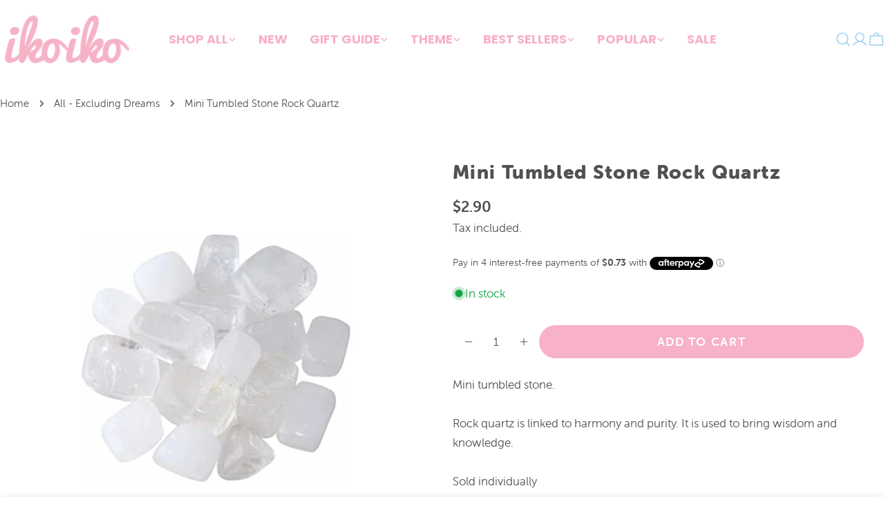

--- FILE ---
content_type: text/html; charset=utf-8
request_url: https://ikoiko.co.nz/products/mini-tumbled-stone-rock-quartz
body_size: 46813
content:
<!doctype html>
<html class="no-js" lang="en">
  <head>
    <meta charset="utf-8">
    <meta http-equiv="X-UA-Compatible" content="IE=edge">
    <meta name="viewport" content="width=device-width,initial-scale=1">
    <meta name="theme-color" content="">
    <link rel="canonical" href="https://ikoiko.co.nz/products/mini-tumbled-stone-rock-quartz">
    <link rel="preconnect" href="https://cdn.shopify.com" crossorigin><link rel="icon" type="image/png" href="//ikoiko.co.nz/cdn/shop/files/favicon_a2339d03-45f5-41d5-aeae-f06683fd85fa.png?crop=center&height=32&v=1729382482&width=32"><link rel="preconnect" href="https://fonts.shopifycdn.com" crossorigin><title>Mini Tumbled Stone Rock Quartz &ndash; Iko Iko </title>

    
      <meta name="description" content="Mini tumbled stone.Rock quartz is linked to harmony and purity. It is used to bring wisdom and knowledge.Sold individuallySize: 2cm approx">
    


<meta property="og:site_name" content="Iko Iko ">
<meta property="og:url" content="https://ikoiko.co.nz/products/mini-tumbled-stone-rock-quartz">
<meta property="og:title" content="Mini Tumbled Stone Rock Quartz">
<meta property="og:type" content="product">
<meta property="og:description" content="Mini tumbled stone.Rock quartz is linked to harmony and purity. It is used to bring wisdom and knowledge.Sold individuallySize: 2cm approx"><meta property="og:image" content="http://ikoiko.co.nz/cdn/shop/products/Rock-Quartz.png?v=1634864690">
  <meta property="og:image:secure_url" content="https://ikoiko.co.nz/cdn/shop/products/Rock-Quartz.png?v=1634864690">
  <meta property="og:image:width" content="1000">
  <meta property="og:image:height" content="1000"><meta property="og:price:amount" content="2.90">
  <meta property="og:price:currency" content="NZD"><meta name="twitter:card" content="summary_large_image">
<meta name="twitter:title" content="Mini Tumbled Stone Rock Quartz">
<meta name="twitter:description" content="Mini tumbled stone.Rock quartz is linked to harmony and purity. It is used to bring wisdom and knowledge.Sold individuallySize: 2cm approx">

<style data-shopify>
  @font-face {
  font-family: Poppins;
  font-weight: 400;
  font-style: normal;
  font-display: swap;
  src: url("//ikoiko.co.nz/cdn/fonts/poppins/poppins_n4.0ba78fa5af9b0e1a374041b3ceaadf0a43b41362.woff2") format("woff2"),
       url("//ikoiko.co.nz/cdn/fonts/poppins/poppins_n4.214741a72ff2596839fc9760ee7a770386cf16ca.woff") format("woff");
}

  @font-face {
  font-family: Poppins;
  font-weight: 400;
  font-style: italic;
  font-display: swap;
  src: url("//ikoiko.co.nz/cdn/fonts/poppins/poppins_i4.846ad1e22474f856bd6b81ba4585a60799a9f5d2.woff2") format("woff2"),
       url("//ikoiko.co.nz/cdn/fonts/poppins/poppins_i4.56b43284e8b52fc64c1fd271f289a39e8477e9ec.woff") format("woff");
}

  @font-face {
  font-family: Poppins;
  font-weight: 500;
  font-style: normal;
  font-display: swap;
  src: url("//ikoiko.co.nz/cdn/fonts/poppins/poppins_n5.ad5b4b72b59a00358afc706450c864c3c8323842.woff2") format("woff2"),
       url("//ikoiko.co.nz/cdn/fonts/poppins/poppins_n5.33757fdf985af2d24b32fcd84c9a09224d4b2c39.woff") format("woff");
}

  @font-face {
  font-family: Poppins;
  font-weight: 500;
  font-style: italic;
  font-display: swap;
  src: url("//ikoiko.co.nz/cdn/fonts/poppins/poppins_i5.6acfce842c096080e34792078ef3cb7c3aad24d4.woff2") format("woff2"),
       url("//ikoiko.co.nz/cdn/fonts/poppins/poppins_i5.a49113e4fe0ad7fd7716bd237f1602cbec299b3c.woff") format("woff");
}

  @font-face {
  font-family: Poppins;
  font-weight: 700;
  font-style: normal;
  font-display: swap;
  src: url("//ikoiko.co.nz/cdn/fonts/poppins/poppins_n7.56758dcf284489feb014a026f3727f2f20a54626.woff2") format("woff2"),
       url("//ikoiko.co.nz/cdn/fonts/poppins/poppins_n7.f34f55d9b3d3205d2cd6f64955ff4b36f0cfd8da.woff") format("woff");
}

  @font-face {
  font-family: Poppins;
  font-weight: 700;
  font-style: italic;
  font-display: swap;
  src: url("//ikoiko.co.nz/cdn/fonts/poppins/poppins_i7.42fd71da11e9d101e1e6c7932199f925f9eea42d.woff2") format("woff2"),
       url("//ikoiko.co.nz/cdn/fonts/poppins/poppins_i7.ec8499dbd7616004e21155106d13837fff4cf556.woff") format("woff");
}

  @font-face {
  font-family: Poppins;
  font-weight: 500;
  font-style: normal;
  font-display: swap;
  src: url("//ikoiko.co.nz/cdn/fonts/poppins/poppins_n5.ad5b4b72b59a00358afc706450c864c3c8323842.woff2") format("woff2"),
       url("//ikoiko.co.nz/cdn/fonts/poppins/poppins_n5.33757fdf985af2d24b32fcd84c9a09224d4b2c39.woff") format("woff");
}

  @font-face {
  font-family: Poppins;
  font-weight: 700;
  font-style: normal;
  font-display: swap;
  src: url("//ikoiko.co.nz/cdn/fonts/poppins/poppins_n7.56758dcf284489feb014a026f3727f2f20a54626.woff2") format("woff2"),
       url("//ikoiko.co.nz/cdn/fonts/poppins/poppins_n7.f34f55d9b3d3205d2cd6f64955ff4b36f0cfd8da.woff") format("woff");
}

  @font-face {
  font-family: Poppins;
  font-weight: 600;
  font-style: normal;
  font-display: swap;
  src: url("//ikoiko.co.nz/cdn/fonts/poppins/poppins_n6.aa29d4918bc243723d56b59572e18228ed0786f6.woff2") format("woff2"),
       url("//ikoiko.co.nz/cdn/fonts/poppins/poppins_n6.5f815d845fe073750885d5b7e619ee00e8111208.woff") format("woff");
}
@font-face {
  font-family: Poppins;
  font-weight: 700;
  font-style: normal;
  font-display: swap;
  src: url("//ikoiko.co.nz/cdn/fonts/poppins/poppins_n7.56758dcf284489feb014a026f3727f2f20a54626.woff2") format("woff2"),
       url("//ikoiko.co.nz/cdn/fonts/poppins/poppins_n7.f34f55d9b3d3205d2cd6f64955ff4b36f0cfd8da.woff") format("woff");
}
@font-face {
  font-family: Poppins;
  font-weight: 600;
  font-style: normal;
  font-display: swap;
  src: url("//ikoiko.co.nz/cdn/fonts/poppins/poppins_n6.aa29d4918bc243723d56b59572e18228ed0786f6.woff2") format("woff2"),
       url("//ikoiko.co.nz/cdn/fonts/poppins/poppins_n6.5f815d845fe073750885d5b7e619ee00e8111208.woff") format("woff");
}


  
    :root,
.color-scheme-1 {
      --color-background: 255,255,255;
      --color-secondary-background: 229,241,248;
      --color-primary: 247,177,202;
      --color-text-heading: 81,81,81;
      --color-foreground: 81,81,81;
      --color-border: 255,255,255;
      --color-button: 247,177,202;
      --color-button-text: 255,255,255;
      --color-secondary-button: 235,246,252;
      --color-secondary-button-border: 255,255,255;
      --color-secondary-button-text: 155,208,238;
      --color-button-hover-background: 155,208,238;
      --color-button-hover-text: 255,255,255;
      --color-button-before: #f2f9fd;
      --color-field: 245,245,245;
      --color-field-text: 81,81,81;
      --color-link: 81,81,81;
      --color-link-hover: 81,81,81;
      --color-product-price-sale: 247,177,202;
      --color-foreground-lighten-60: #979797;
      --color-foreground-lighten-19: #dedede;
    }
    @media (min-width: 768px) {
      body .desktop-color-scheme-1 {
        --color-background: 255,255,255;
      --color-secondary-background: 229,241,248;
      --color-primary: 247,177,202;
      --color-text-heading: 81,81,81;
      --color-foreground: 81,81,81;
      --color-border: 255,255,255;
      --color-button: 247,177,202;
      --color-button-text: 255,255,255;
      --color-secondary-button: 235,246,252;
      --color-secondary-button-border: 255,255,255;
      --color-secondary-button-text: 155,208,238;
      --color-button-hover-background: 155,208,238;
      --color-button-hover-text: 255,255,255;
      --color-button-before: #f2f9fd;
      --color-field: 245,245,245;
      --color-field-text: 81,81,81;
      --color-link: 81,81,81;
      --color-link-hover: 81,81,81;
      --color-product-price-sale: 247,177,202;
      --color-foreground-lighten-60: #979797;
      --color-foreground-lighten-19: #dedede;
        color: rgb(var(--color-foreground));
        background-color: rgb(var(--color-background));
      }
    }
    @media (max-width: 767px) {
      body .mobile-color-scheme-1 {
        --color-background: 255,255,255;
      --color-secondary-background: 229,241,248;
      --color-primary: 247,177,202;
      --color-text-heading: 81,81,81;
      --color-foreground: 81,81,81;
      --color-border: 255,255,255;
      --color-button: 247,177,202;
      --color-button-text: 255,255,255;
      --color-secondary-button: 235,246,252;
      --color-secondary-button-border: 255,255,255;
      --color-secondary-button-text: 155,208,238;
      --color-button-hover-background: 155,208,238;
      --color-button-hover-text: 255,255,255;
      --color-button-before: #f2f9fd;
      --color-field: 245,245,245;
      --color-field-text: 81,81,81;
      --color-link: 81,81,81;
      --color-link-hover: 81,81,81;
      --color-product-price-sale: 247,177,202;
      --color-foreground-lighten-60: #979797;
      --color-foreground-lighten-19: #dedede;
        color: rgb(var(--color-foreground));
        background-color: rgb(var(--color-background));
      }
    }
  
    
.color-scheme-2 {
      --color-background: 155,208,238;
      --color-secondary-background: 255,255,255;
      --color-primary: 255,255,255;
      --color-text-heading: 255,255,255;
      --color-foreground: 255,255,255;
      --color-border: 255,255,255;
      --color-button: 255,255,255;
      --color-button-text: 155,208,238;
      --color-secondary-button: 255,255,255;
      --color-secondary-button-border: 230,230,230;
      --color-secondary-button-text: 0,0,0;
      --color-button-hover-background: 235,246,252;
      --color-button-hover-text: 155,208,238;
      --color-button-before: #ffffff;
      --color-field: 255,255,255;
      --color-field-text: 81,81,81;
      --color-link: 255,255,255;
      --color-link-hover: 255,255,255;
      --color-product-price-sale: 255,255,255;
      --color-foreground-lighten-60: #d7ecf8;
      --color-foreground-lighten-19: #aed9f1;
    }
    @media (min-width: 768px) {
      body .desktop-color-scheme-2 {
        --color-background: 155,208,238;
      --color-secondary-background: 255,255,255;
      --color-primary: 255,255,255;
      --color-text-heading: 255,255,255;
      --color-foreground: 255,255,255;
      --color-border: 255,255,255;
      --color-button: 255,255,255;
      --color-button-text: 155,208,238;
      --color-secondary-button: 255,255,255;
      --color-secondary-button-border: 230,230,230;
      --color-secondary-button-text: 0,0,0;
      --color-button-hover-background: 235,246,252;
      --color-button-hover-text: 155,208,238;
      --color-button-before: #ffffff;
      --color-field: 255,255,255;
      --color-field-text: 81,81,81;
      --color-link: 255,255,255;
      --color-link-hover: 255,255,255;
      --color-product-price-sale: 255,255,255;
      --color-foreground-lighten-60: #d7ecf8;
      --color-foreground-lighten-19: #aed9f1;
        color: rgb(var(--color-foreground));
        background-color: rgb(var(--color-background));
      }
    }
    @media (max-width: 767px) {
      body .mobile-color-scheme-2 {
        --color-background: 155,208,238;
      --color-secondary-background: 255,255,255;
      --color-primary: 255,255,255;
      --color-text-heading: 255,255,255;
      --color-foreground: 255,255,255;
      --color-border: 255,255,255;
      --color-button: 255,255,255;
      --color-button-text: 155,208,238;
      --color-secondary-button: 255,255,255;
      --color-secondary-button-border: 230,230,230;
      --color-secondary-button-text: 0,0,0;
      --color-button-hover-background: 235,246,252;
      --color-button-hover-text: 155,208,238;
      --color-button-before: #ffffff;
      --color-field: 255,255,255;
      --color-field-text: 81,81,81;
      --color-link: 255,255,255;
      --color-link-hover: 255,255,255;
      --color-product-price-sale: 255,255,255;
      --color-foreground-lighten-60: #d7ecf8;
      --color-foreground-lighten-19: #aed9f1;
        color: rgb(var(--color-foreground));
        background-color: rgb(var(--color-background));
      }
    }
  
    
.color-scheme-3 {
      --color-background: 255,255,255;
      --color-secondary-background: 190,190,224;
      --color-primary: 214,58,47;
      --color-text-heading: 190,190,224;
      --color-foreground: 190,190,224;
      --color-border: 247,247,247;
      --color-button: 190,190,224;
      --color-button-text: 255,255,255;
      --color-secondary-button: 0,0,0;
      --color-secondary-button-border: 0,0,0;
      --color-secondary-button-text: 255,255,255;
      --color-button-hover-background: 0,0,0;
      --color-button-hover-text: 255,255,255;
      --color-button-before: #333333;
      --color-field: 255,255,255;
      --color-field-text: 0,0,0;
      --color-link: 190,190,224;
      --color-link-hover: 190,190,224;
      --color-product-price-sale: 255,255,255;
      --color-foreground-lighten-60: #d8d8ec;
      --color-foreground-lighten-19: #f3f3f9;
    }
    @media (min-width: 768px) {
      body .desktop-color-scheme-3 {
        --color-background: 255,255,255;
      --color-secondary-background: 190,190,224;
      --color-primary: 214,58,47;
      --color-text-heading: 190,190,224;
      --color-foreground: 190,190,224;
      --color-border: 247,247,247;
      --color-button: 190,190,224;
      --color-button-text: 255,255,255;
      --color-secondary-button: 0,0,0;
      --color-secondary-button-border: 0,0,0;
      --color-secondary-button-text: 255,255,255;
      --color-button-hover-background: 0,0,0;
      --color-button-hover-text: 255,255,255;
      --color-button-before: #333333;
      --color-field: 255,255,255;
      --color-field-text: 0,0,0;
      --color-link: 190,190,224;
      --color-link-hover: 190,190,224;
      --color-product-price-sale: 255,255,255;
      --color-foreground-lighten-60: #d8d8ec;
      --color-foreground-lighten-19: #f3f3f9;
        color: rgb(var(--color-foreground));
        background-color: rgb(var(--color-background));
      }
    }
    @media (max-width: 767px) {
      body .mobile-color-scheme-3 {
        --color-background: 255,255,255;
      --color-secondary-background: 190,190,224;
      --color-primary: 214,58,47;
      --color-text-heading: 190,190,224;
      --color-foreground: 190,190,224;
      --color-border: 247,247,247;
      --color-button: 190,190,224;
      --color-button-text: 255,255,255;
      --color-secondary-button: 0,0,0;
      --color-secondary-button-border: 0,0,0;
      --color-secondary-button-text: 255,255,255;
      --color-button-hover-background: 0,0,0;
      --color-button-hover-text: 255,255,255;
      --color-button-before: #333333;
      --color-field: 255,255,255;
      --color-field-text: 0,0,0;
      --color-link: 190,190,224;
      --color-link-hover: 190,190,224;
      --color-product-price-sale: 255,255,255;
      --color-foreground-lighten-60: #d8d8ec;
      --color-foreground-lighten-19: #f3f3f9;
        color: rgb(var(--color-foreground));
        background-color: rgb(var(--color-background));
      }
    }
  
    
.color-scheme-4 {
      --color-background: 255,255,255;
      --color-secondary-background: 229,241,248;
      --color-primary: 214,58,47;
      --color-text-heading: 155,208,238;
      --color-foreground: 155,208,238;
      --color-border: 230,230,230;
      --color-button: 155,208,238;
      --color-button-text: 255,255,255;
      --color-secondary-button: 229,241,248;
      --color-secondary-button-border: 155,208,238;
      --color-secondary-button-text: 255,255,255;
      --color-button-hover-background: 229,241,248;
      --color-button-hover-text: 81,81,81;
      --color-button-before: #ffffff;
      --color-field: 245,245,245;
      --color-field-text: 81,81,81;
      --color-link: 155,208,238;
      --color-link-hover: 155,208,238;
      --color-product-price-sale: 81,81,81;
      --color-foreground-lighten-60: #c3e3f5;
      --color-foreground-lighten-19: #ecf6fc;
    }
    @media (min-width: 768px) {
      body .desktop-color-scheme-4 {
        --color-background: 255,255,255;
      --color-secondary-background: 229,241,248;
      --color-primary: 214,58,47;
      --color-text-heading: 155,208,238;
      --color-foreground: 155,208,238;
      --color-border: 230,230,230;
      --color-button: 155,208,238;
      --color-button-text: 255,255,255;
      --color-secondary-button: 229,241,248;
      --color-secondary-button-border: 155,208,238;
      --color-secondary-button-text: 255,255,255;
      --color-button-hover-background: 229,241,248;
      --color-button-hover-text: 81,81,81;
      --color-button-before: #ffffff;
      --color-field: 245,245,245;
      --color-field-text: 81,81,81;
      --color-link: 155,208,238;
      --color-link-hover: 155,208,238;
      --color-product-price-sale: 81,81,81;
      --color-foreground-lighten-60: #c3e3f5;
      --color-foreground-lighten-19: #ecf6fc;
        color: rgb(var(--color-foreground));
        background-color: rgb(var(--color-background));
      }
    }
    @media (max-width: 767px) {
      body .mobile-color-scheme-4 {
        --color-background: 255,255,255;
      --color-secondary-background: 229,241,248;
      --color-primary: 214,58,47;
      --color-text-heading: 155,208,238;
      --color-foreground: 155,208,238;
      --color-border: 230,230,230;
      --color-button: 155,208,238;
      --color-button-text: 255,255,255;
      --color-secondary-button: 229,241,248;
      --color-secondary-button-border: 155,208,238;
      --color-secondary-button-text: 255,255,255;
      --color-button-hover-background: 229,241,248;
      --color-button-hover-text: 81,81,81;
      --color-button-before: #ffffff;
      --color-field: 245,245,245;
      --color-field-text: 81,81,81;
      --color-link: 155,208,238;
      --color-link-hover: 155,208,238;
      --color-product-price-sale: 81,81,81;
      --color-foreground-lighten-60: #c3e3f5;
      --color-foreground-lighten-19: #ecf6fc;
        color: rgb(var(--color-foreground));
        background-color: rgb(var(--color-background));
      }
    }
  
    
.color-scheme-inverse {
      --color-background: 247,177,202;
      --color-secondary-background: 0,0,0;
      --color-primary: 214,58,47;
      --color-text-heading: 255,255,255;
      --color-foreground: 255,255,255;
      --color-border: 255,255,255;
      --color-button: 255,255,255;
      --color-button-text: 247,177,202;
      --color-secondary-button: 255,255,255;
      --color-secondary-button-border: 230,230,230;
      --color-secondary-button-text: 0,0,0;
      --color-button-hover-background: 255,255,255;
      --color-button-hover-text: 0,0,0;
      --color-button-before: #ffffff;
      --color-field: 255,255,255;
      --color-field-text: 0,0,0;
      --color-link: 255,255,255;
      --color-link-hover: 255,255,255;
      --color-product-price-sale: 255,255,255;
      --color-foreground-lighten-60: #fce0ea;
      --color-foreground-lighten-19: #f9c0d4;
    }
    @media (min-width: 768px) {
      body .desktop-color-scheme-inverse {
        --color-background: 247,177,202;
      --color-secondary-background: 0,0,0;
      --color-primary: 214,58,47;
      --color-text-heading: 255,255,255;
      --color-foreground: 255,255,255;
      --color-border: 255,255,255;
      --color-button: 255,255,255;
      --color-button-text: 247,177,202;
      --color-secondary-button: 255,255,255;
      --color-secondary-button-border: 230,230,230;
      --color-secondary-button-text: 0,0,0;
      --color-button-hover-background: 255,255,255;
      --color-button-hover-text: 0,0,0;
      --color-button-before: #ffffff;
      --color-field: 255,255,255;
      --color-field-text: 0,0,0;
      --color-link: 255,255,255;
      --color-link-hover: 255,255,255;
      --color-product-price-sale: 255,255,255;
      --color-foreground-lighten-60: #fce0ea;
      --color-foreground-lighten-19: #f9c0d4;
        color: rgb(var(--color-foreground));
        background-color: rgb(var(--color-background));
      }
    }
    @media (max-width: 767px) {
      body .mobile-color-scheme-inverse {
        --color-background: 247,177,202;
      --color-secondary-background: 0,0,0;
      --color-primary: 214,58,47;
      --color-text-heading: 255,255,255;
      --color-foreground: 255,255,255;
      --color-border: 255,255,255;
      --color-button: 255,255,255;
      --color-button-text: 247,177,202;
      --color-secondary-button: 255,255,255;
      --color-secondary-button-border: 230,230,230;
      --color-secondary-button-text: 0,0,0;
      --color-button-hover-background: 255,255,255;
      --color-button-hover-text: 0,0,0;
      --color-button-before: #ffffff;
      --color-field: 255,255,255;
      --color-field-text: 0,0,0;
      --color-link: 255,255,255;
      --color-link-hover: 255,255,255;
      --color-product-price-sale: 255,255,255;
      --color-foreground-lighten-60: #fce0ea;
      --color-foreground-lighten-19: #f9c0d4;
        color: rgb(var(--color-foreground));
        background-color: rgb(var(--color-background));
      }
    }
  
    
.color-scheme-6 {
      --color-background: 255,255,255;
      --color-secondary-background: 180,213,186;
      --color-primary: 180,213,186;
      --color-text-heading: 166,215,182;
      --color-foreground: 166,215,182;
      --color-border: 180,213,186;
      --color-button: 166,215,182;
      --color-button-text: 81,81,81;
      --color-secondary-button: 255,255,255;
      --color-secondary-button-border: 230,230,230;
      --color-secondary-button-text: 166,215,182;
      --color-button-hover-background: 166,215,182;
      --color-button-hover-text: 255,255,255;
      --color-button-before: #ecf7f0;
      --color-field: 255,255,255;
      --color-field-text: 81,81,81;
      --color-link: 166,215,182;
      --color-link-hover: 166,215,182;
      --color-product-price-sale: 214,58,47;
      --color-foreground-lighten-60: #cae7d3;
      --color-foreground-lighten-19: #eef7f1;
    }
    @media (min-width: 768px) {
      body .desktop-color-scheme-6 {
        --color-background: 255,255,255;
      --color-secondary-background: 180,213,186;
      --color-primary: 180,213,186;
      --color-text-heading: 166,215,182;
      --color-foreground: 166,215,182;
      --color-border: 180,213,186;
      --color-button: 166,215,182;
      --color-button-text: 81,81,81;
      --color-secondary-button: 255,255,255;
      --color-secondary-button-border: 230,230,230;
      --color-secondary-button-text: 166,215,182;
      --color-button-hover-background: 166,215,182;
      --color-button-hover-text: 255,255,255;
      --color-button-before: #ecf7f0;
      --color-field: 255,255,255;
      --color-field-text: 81,81,81;
      --color-link: 166,215,182;
      --color-link-hover: 166,215,182;
      --color-product-price-sale: 214,58,47;
      --color-foreground-lighten-60: #cae7d3;
      --color-foreground-lighten-19: #eef7f1;
        color: rgb(var(--color-foreground));
        background-color: rgb(var(--color-background));
      }
    }
    @media (max-width: 767px) {
      body .mobile-color-scheme-6 {
        --color-background: 255,255,255;
      --color-secondary-background: 180,213,186;
      --color-primary: 180,213,186;
      --color-text-heading: 166,215,182;
      --color-foreground: 166,215,182;
      --color-border: 180,213,186;
      --color-button: 166,215,182;
      --color-button-text: 81,81,81;
      --color-secondary-button: 255,255,255;
      --color-secondary-button-border: 230,230,230;
      --color-secondary-button-text: 166,215,182;
      --color-button-hover-background: 166,215,182;
      --color-button-hover-text: 255,255,255;
      --color-button-before: #ecf7f0;
      --color-field: 255,255,255;
      --color-field-text: 81,81,81;
      --color-link: 166,215,182;
      --color-link-hover: 166,215,182;
      --color-product-price-sale: 214,58,47;
      --color-foreground-lighten-60: #cae7d3;
      --color-foreground-lighten-19: #eef7f1;
        color: rgb(var(--color-foreground));
        background-color: rgb(var(--color-background));
      }
    }
  
    
.color-scheme-7 {
      --color-background: 255,255,255;
      --color-secondary-background: 233,233,233;
      --color-primary: 214,58,47;
      --color-text-heading: 248,160,101;
      --color-foreground: 248,160,101;
      --color-border: 230,230,230;
      --color-button: 0,0,0;
      --color-button-text: 255,255,255;
      --color-secondary-button: 233,233,233;
      --color-secondary-button-border: 233,233,233;
      --color-secondary-button-text: 0,0,0;
      --color-button-hover-background: 0,0,0;
      --color-button-hover-text: 255,255,255;
      --color-button-before: #333333;
      --color-field: 245,245,245;
      --color-field-text: 0,0,0;
      --color-link: 248,160,101;
      --color-link-hover: 248,160,101;
      --color-product-price-sale: 214,58,47;
      --color-foreground-lighten-60: #fbc6a3;
      --color-foreground-lighten-19: #feede2;
    }
    @media (min-width: 768px) {
      body .desktop-color-scheme-7 {
        --color-background: 255,255,255;
      --color-secondary-background: 233,233,233;
      --color-primary: 214,58,47;
      --color-text-heading: 248,160,101;
      --color-foreground: 248,160,101;
      --color-border: 230,230,230;
      --color-button: 0,0,0;
      --color-button-text: 255,255,255;
      --color-secondary-button: 233,233,233;
      --color-secondary-button-border: 233,233,233;
      --color-secondary-button-text: 0,0,0;
      --color-button-hover-background: 0,0,0;
      --color-button-hover-text: 255,255,255;
      --color-button-before: #333333;
      --color-field: 245,245,245;
      --color-field-text: 0,0,0;
      --color-link: 248,160,101;
      --color-link-hover: 248,160,101;
      --color-product-price-sale: 214,58,47;
      --color-foreground-lighten-60: #fbc6a3;
      --color-foreground-lighten-19: #feede2;
        color: rgb(var(--color-foreground));
        background-color: rgb(var(--color-background));
      }
    }
    @media (max-width: 767px) {
      body .mobile-color-scheme-7 {
        --color-background: 255,255,255;
      --color-secondary-background: 233,233,233;
      --color-primary: 214,58,47;
      --color-text-heading: 248,160,101;
      --color-foreground: 248,160,101;
      --color-border: 230,230,230;
      --color-button: 0,0,0;
      --color-button-text: 255,255,255;
      --color-secondary-button: 233,233,233;
      --color-secondary-button-border: 233,233,233;
      --color-secondary-button-text: 0,0,0;
      --color-button-hover-background: 0,0,0;
      --color-button-hover-text: 255,255,255;
      --color-button-before: #333333;
      --color-field: 245,245,245;
      --color-field-text: 0,0,0;
      --color-link: 248,160,101;
      --color-link-hover: 248,160,101;
      --color-product-price-sale: 214,58,47;
      --color-foreground-lighten-60: #fbc6a3;
      --color-foreground-lighten-19: #feede2;
        color: rgb(var(--color-foreground));
        background-color: rgb(var(--color-background));
      }
    }
  
    
.color-scheme-8 {
      --color-background: 255,227,237;
      --color-secondary-background: 255,255,255;
      --color-primary: 214,58,47;
      --color-text-heading: 81,81,81;
      --color-foreground: 81,81,81;
      --color-border: 230,230,230;
      --color-button: 247,177,202;
      --color-button-text: 255,255,255;
      --color-secondary-button: 247,177,202;
      --color-secondary-button-border: 247,177,202;
      --color-secondary-button-text: 255,255,255;
      --color-button-hover-background: 247,177,202;
      --color-button-hover-text: 255,255,255;
      --color-button-before: #ffffff;
      --color-field: 245,245,245;
      --color-field-text: 81,81,81;
      --color-link: 81,81,81;
      --color-link-hover: 81,81,81;
      --color-product-price-sale: 214,58,47;
      --color-foreground-lighten-60: #978b8f;
      --color-foreground-lighten-19: #dec7cf;
    }
    @media (min-width: 768px) {
      body .desktop-color-scheme-8 {
        --color-background: 255,227,237;
      --color-secondary-background: 255,255,255;
      --color-primary: 214,58,47;
      --color-text-heading: 81,81,81;
      --color-foreground: 81,81,81;
      --color-border: 230,230,230;
      --color-button: 247,177,202;
      --color-button-text: 255,255,255;
      --color-secondary-button: 247,177,202;
      --color-secondary-button-border: 247,177,202;
      --color-secondary-button-text: 255,255,255;
      --color-button-hover-background: 247,177,202;
      --color-button-hover-text: 255,255,255;
      --color-button-before: #ffffff;
      --color-field: 245,245,245;
      --color-field-text: 81,81,81;
      --color-link: 81,81,81;
      --color-link-hover: 81,81,81;
      --color-product-price-sale: 214,58,47;
      --color-foreground-lighten-60: #978b8f;
      --color-foreground-lighten-19: #dec7cf;
        color: rgb(var(--color-foreground));
        background-color: rgb(var(--color-background));
      }
    }
    @media (max-width: 767px) {
      body .mobile-color-scheme-8 {
        --color-background: 255,227,237;
      --color-secondary-background: 255,255,255;
      --color-primary: 214,58,47;
      --color-text-heading: 81,81,81;
      --color-foreground: 81,81,81;
      --color-border: 230,230,230;
      --color-button: 247,177,202;
      --color-button-text: 255,255,255;
      --color-secondary-button: 247,177,202;
      --color-secondary-button-border: 247,177,202;
      --color-secondary-button-text: 255,255,255;
      --color-button-hover-background: 247,177,202;
      --color-button-hover-text: 255,255,255;
      --color-button-before: #ffffff;
      --color-field: 245,245,245;
      --color-field-text: 81,81,81;
      --color-link: 81,81,81;
      --color-link-hover: 81,81,81;
      --color-product-price-sale: 214,58,47;
      --color-foreground-lighten-60: #978b8f;
      --color-foreground-lighten-19: #dec7cf;
        color: rgb(var(--color-foreground));
        background-color: rgb(var(--color-background));
      }
    }
  
    
.color-scheme-d3c4c0a8-8008-4fbe-9cb6-8b6689dfa03c {
      --color-background: 190,190,224;
      --color-secondary-background: 255,255,255;
      --color-primary: 255,255,255;
      --color-text-heading: 255,255,255;
      --color-foreground: 255,255,255;
      --color-border: 255,255,255;
      --color-button: 190,190,224;
      --color-button-text: 255,255,255;
      --color-secondary-button: 190,190,224;
      --color-secondary-button-border: 255,255,255;
      --color-secondary-button-text: 255,255,255;
      --color-button-hover-background: 190,190,224;
      --color-button-hover-text: 255,255,255;
      --color-button-before: #ffffff;
      --color-field: 245,245,245;
      --color-field-text: 0,0,0;
      --color-link: 255,255,255;
      --color-link-hover: 255,255,255;
      --color-product-price-sale: 255,255,255;
      --color-foreground-lighten-60: #e5e5f3;
      --color-foreground-lighten-19: #cacae6;
    }
    @media (min-width: 768px) {
      body .desktop-color-scheme-d3c4c0a8-8008-4fbe-9cb6-8b6689dfa03c {
        --color-background: 190,190,224;
      --color-secondary-background: 255,255,255;
      --color-primary: 255,255,255;
      --color-text-heading: 255,255,255;
      --color-foreground: 255,255,255;
      --color-border: 255,255,255;
      --color-button: 190,190,224;
      --color-button-text: 255,255,255;
      --color-secondary-button: 190,190,224;
      --color-secondary-button-border: 255,255,255;
      --color-secondary-button-text: 255,255,255;
      --color-button-hover-background: 190,190,224;
      --color-button-hover-text: 255,255,255;
      --color-button-before: #ffffff;
      --color-field: 245,245,245;
      --color-field-text: 0,0,0;
      --color-link: 255,255,255;
      --color-link-hover: 255,255,255;
      --color-product-price-sale: 255,255,255;
      --color-foreground-lighten-60: #e5e5f3;
      --color-foreground-lighten-19: #cacae6;
        color: rgb(var(--color-foreground));
        background-color: rgb(var(--color-background));
      }
    }
    @media (max-width: 767px) {
      body .mobile-color-scheme-d3c4c0a8-8008-4fbe-9cb6-8b6689dfa03c {
        --color-background: 190,190,224;
      --color-secondary-background: 255,255,255;
      --color-primary: 255,255,255;
      --color-text-heading: 255,255,255;
      --color-foreground: 255,255,255;
      --color-border: 255,255,255;
      --color-button: 190,190,224;
      --color-button-text: 255,255,255;
      --color-secondary-button: 190,190,224;
      --color-secondary-button-border: 255,255,255;
      --color-secondary-button-text: 255,255,255;
      --color-button-hover-background: 190,190,224;
      --color-button-hover-text: 255,255,255;
      --color-button-before: #ffffff;
      --color-field: 245,245,245;
      --color-field-text: 0,0,0;
      --color-link: 255,255,255;
      --color-link-hover: 255,255,255;
      --color-product-price-sale: 255,255,255;
      --color-foreground-lighten-60: #e5e5f3;
      --color-foreground-lighten-19: #cacae6;
        color: rgb(var(--color-foreground));
        background-color: rgb(var(--color-background));
      }
    }
  
    
.color-scheme-f135f57d-69f6-4c1d-bd3a-40361420ed42 {
      --color-background: 255,255,255;
      --color-secondary-background: 247,247,247;
      --color-primary: 214,58,47;
      --color-text-heading: 247,177,202;
      --color-foreground: 247,177,202;
      --color-border: 255,255,255;
      --color-button: 0,0,0;
      --color-button-text: 255,255,255;
      --color-secondary-button: 233,233,233;
      --color-secondary-button-border: 233,233,233;
      --color-secondary-button-text: 0,0,0;
      --color-button-hover-background: 0,0,0;
      --color-button-hover-text: 255,255,255;
      --color-button-before: #333333;
      --color-field: 255,255,255;
      --color-field-text: 0,0,0;
      --color-link: 247,177,202;
      --color-link-hover: 247,177,202;
      --color-product-price-sale: 214,58,47;
      --color-foreground-lighten-60: #fad0df;
      --color-foreground-lighten-19: #fdf0f5;
    }
    @media (min-width: 768px) {
      body .desktop-color-scheme-f135f57d-69f6-4c1d-bd3a-40361420ed42 {
        --color-background: 255,255,255;
      --color-secondary-background: 247,247,247;
      --color-primary: 214,58,47;
      --color-text-heading: 247,177,202;
      --color-foreground: 247,177,202;
      --color-border: 255,255,255;
      --color-button: 0,0,0;
      --color-button-text: 255,255,255;
      --color-secondary-button: 233,233,233;
      --color-secondary-button-border: 233,233,233;
      --color-secondary-button-text: 0,0,0;
      --color-button-hover-background: 0,0,0;
      --color-button-hover-text: 255,255,255;
      --color-button-before: #333333;
      --color-field: 255,255,255;
      --color-field-text: 0,0,0;
      --color-link: 247,177,202;
      --color-link-hover: 247,177,202;
      --color-product-price-sale: 214,58,47;
      --color-foreground-lighten-60: #fad0df;
      --color-foreground-lighten-19: #fdf0f5;
        color: rgb(var(--color-foreground));
        background-color: rgb(var(--color-background));
      }
    }
    @media (max-width: 767px) {
      body .mobile-color-scheme-f135f57d-69f6-4c1d-bd3a-40361420ed42 {
        --color-background: 255,255,255;
      --color-secondary-background: 247,247,247;
      --color-primary: 214,58,47;
      --color-text-heading: 247,177,202;
      --color-foreground: 247,177,202;
      --color-border: 255,255,255;
      --color-button: 0,0,0;
      --color-button-text: 255,255,255;
      --color-secondary-button: 233,233,233;
      --color-secondary-button-border: 233,233,233;
      --color-secondary-button-text: 0,0,0;
      --color-button-hover-background: 0,0,0;
      --color-button-hover-text: 255,255,255;
      --color-button-before: #333333;
      --color-field: 255,255,255;
      --color-field-text: 0,0,0;
      --color-link: 247,177,202;
      --color-link-hover: 247,177,202;
      --color-product-price-sale: 214,58,47;
      --color-foreground-lighten-60: #fad0df;
      --color-foreground-lighten-19: #fdf0f5;
        color: rgb(var(--color-foreground));
        background-color: rgb(var(--color-background));
      }
    }
  
    
.color-scheme-094245e4-b4c4-4625-87cf-d5b1534e59f7 {
      --color-background: 166,215,182;
      --color-secondary-background: 166,215,182;
      --color-primary: 166,215,182;
      --color-text-heading: 255,255,255;
      --color-foreground: 255,255,255;
      --color-border: 255,255,255;
      --color-button: 166,215,182;
      --color-button-text: 255,255,255;
      --color-secondary-button: 237,247,241;
      --color-secondary-button-border: 255,255,255;
      --color-secondary-button-text: 166,215,182;
      --color-button-hover-background: 166,215,182;
      --color-button-hover-text: 255,255,255;
      --color-button-before: #ecf7f0;
      --color-field: 245,245,245;
      --color-field-text: 81,81,81;
      --color-link: 255,255,255;
      --color-link-hover: 255,255,255;
      --color-product-price-sale: 255,255,255;
      --color-foreground-lighten-60: #dbefe2;
      --color-foreground-lighten-19: #b7dfc4;
    }
    @media (min-width: 768px) {
      body .desktop-color-scheme-094245e4-b4c4-4625-87cf-d5b1534e59f7 {
        --color-background: 166,215,182;
      --color-secondary-background: 166,215,182;
      --color-primary: 166,215,182;
      --color-text-heading: 255,255,255;
      --color-foreground: 255,255,255;
      --color-border: 255,255,255;
      --color-button: 166,215,182;
      --color-button-text: 255,255,255;
      --color-secondary-button: 237,247,241;
      --color-secondary-button-border: 255,255,255;
      --color-secondary-button-text: 166,215,182;
      --color-button-hover-background: 166,215,182;
      --color-button-hover-text: 255,255,255;
      --color-button-before: #ecf7f0;
      --color-field: 245,245,245;
      --color-field-text: 81,81,81;
      --color-link: 255,255,255;
      --color-link-hover: 255,255,255;
      --color-product-price-sale: 255,255,255;
      --color-foreground-lighten-60: #dbefe2;
      --color-foreground-lighten-19: #b7dfc4;
        color: rgb(var(--color-foreground));
        background-color: rgb(var(--color-background));
      }
    }
    @media (max-width: 767px) {
      body .mobile-color-scheme-094245e4-b4c4-4625-87cf-d5b1534e59f7 {
        --color-background: 166,215,182;
      --color-secondary-background: 166,215,182;
      --color-primary: 166,215,182;
      --color-text-heading: 255,255,255;
      --color-foreground: 255,255,255;
      --color-border: 255,255,255;
      --color-button: 166,215,182;
      --color-button-text: 255,255,255;
      --color-secondary-button: 237,247,241;
      --color-secondary-button-border: 255,255,255;
      --color-secondary-button-text: 166,215,182;
      --color-button-hover-background: 166,215,182;
      --color-button-hover-text: 255,255,255;
      --color-button-before: #ecf7f0;
      --color-field: 245,245,245;
      --color-field-text: 81,81,81;
      --color-link: 255,255,255;
      --color-link-hover: 255,255,255;
      --color-product-price-sale: 255,255,255;
      --color-foreground-lighten-60: #dbefe2;
      --color-foreground-lighten-19: #b7dfc4;
        color: rgb(var(--color-foreground));
        background-color: rgb(var(--color-background));
      }
    }
  
    
.color-scheme-e16d70ea-a466-44e7-85dc-df2154f69de7 {
      --color-background: 229,241,248;
      --color-secondary-background: 229,241,248;
      --color-primary: 155,208,238;
      --color-text-heading: 81,81,81;
      --color-foreground: 81,81,81;
      --color-border: 255,255,255;
      --color-button: 155,208,238;
      --color-button-text: 255,255,255;
      --color-secondary-button: 235,246,252;
      --color-secondary-button-border: 255,255,255;
      --color-secondary-button-text: 155,208,238;
      --color-button-hover-background: 155,208,238;
      --color-button-hover-text: 255,255,255;
      --color-button-before: #f2f9fd;
      --color-field: 245,245,245;
      --color-field-text: 81,81,81;
      --color-link: 81,81,81;
      --color-link-hover: 81,81,81;
      --color-product-price-sale: 247,177,202;
      --color-foreground-lighten-60: #8c9194;
      --color-foreground-lighten-19: #c9d3d8;
    }
    @media (min-width: 768px) {
      body .desktop-color-scheme-e16d70ea-a466-44e7-85dc-df2154f69de7 {
        --color-background: 229,241,248;
      --color-secondary-background: 229,241,248;
      --color-primary: 155,208,238;
      --color-text-heading: 81,81,81;
      --color-foreground: 81,81,81;
      --color-border: 255,255,255;
      --color-button: 155,208,238;
      --color-button-text: 255,255,255;
      --color-secondary-button: 235,246,252;
      --color-secondary-button-border: 255,255,255;
      --color-secondary-button-text: 155,208,238;
      --color-button-hover-background: 155,208,238;
      --color-button-hover-text: 255,255,255;
      --color-button-before: #f2f9fd;
      --color-field: 245,245,245;
      --color-field-text: 81,81,81;
      --color-link: 81,81,81;
      --color-link-hover: 81,81,81;
      --color-product-price-sale: 247,177,202;
      --color-foreground-lighten-60: #8c9194;
      --color-foreground-lighten-19: #c9d3d8;
        color: rgb(var(--color-foreground));
        background-color: rgb(var(--color-background));
      }
    }
    @media (max-width: 767px) {
      body .mobile-color-scheme-e16d70ea-a466-44e7-85dc-df2154f69de7 {
        --color-background: 229,241,248;
      --color-secondary-background: 229,241,248;
      --color-primary: 155,208,238;
      --color-text-heading: 81,81,81;
      --color-foreground: 81,81,81;
      --color-border: 255,255,255;
      --color-button: 155,208,238;
      --color-button-text: 255,255,255;
      --color-secondary-button: 235,246,252;
      --color-secondary-button-border: 255,255,255;
      --color-secondary-button-text: 155,208,238;
      --color-button-hover-background: 155,208,238;
      --color-button-hover-text: 255,255,255;
      --color-button-before: #f2f9fd;
      --color-field: 245,245,245;
      --color-field-text: 81,81,81;
      --color-link: 81,81,81;
      --color-link-hover: 81,81,81;
      --color-product-price-sale: 247,177,202;
      --color-foreground-lighten-60: #8c9194;
      --color-foreground-lighten-19: #c9d3d8;
        color: rgb(var(--color-foreground));
        background-color: rgb(var(--color-background));
      }
    }
  
    
.color-scheme-8246c8d2-4956-4c7d-a645-c11fb7ae8c62 {
      --color-background: 248,160,101;
      --color-secondary-background: 229,241,248;
      --color-primary: 247,177,202;
      --color-text-heading: 255,255,255;
      --color-foreground: 255,255,255;
      --color-border: 255,255,255;
      --color-button: 247,177,202;
      --color-button-text: 255,255,255;
      --color-secondary-button: 235,246,252;
      --color-secondary-button-border: 255,255,255;
      --color-secondary-button-text: 155,208,238;
      --color-button-hover-background: 155,208,238;
      --color-button-hover-text: 255,255,255;
      --color-button-before: #f2f9fd;
      --color-field: 245,245,245;
      --color-field-text: 81,81,81;
      --color-link: 255,255,255;
      --color-link-hover: 255,255,255;
      --color-product-price-sale: 247,177,202;
      --color-foreground-lighten-60: #fcd9c1;
      --color-foreground-lighten-19: #f9b282;
    }
    @media (min-width: 768px) {
      body .desktop-color-scheme-8246c8d2-4956-4c7d-a645-c11fb7ae8c62 {
        --color-background: 248,160,101;
      --color-secondary-background: 229,241,248;
      --color-primary: 247,177,202;
      --color-text-heading: 255,255,255;
      --color-foreground: 255,255,255;
      --color-border: 255,255,255;
      --color-button: 247,177,202;
      --color-button-text: 255,255,255;
      --color-secondary-button: 235,246,252;
      --color-secondary-button-border: 255,255,255;
      --color-secondary-button-text: 155,208,238;
      --color-button-hover-background: 155,208,238;
      --color-button-hover-text: 255,255,255;
      --color-button-before: #f2f9fd;
      --color-field: 245,245,245;
      --color-field-text: 81,81,81;
      --color-link: 255,255,255;
      --color-link-hover: 255,255,255;
      --color-product-price-sale: 247,177,202;
      --color-foreground-lighten-60: #fcd9c1;
      --color-foreground-lighten-19: #f9b282;
        color: rgb(var(--color-foreground));
        background-color: rgb(var(--color-background));
      }
    }
    @media (max-width: 767px) {
      body .mobile-color-scheme-8246c8d2-4956-4c7d-a645-c11fb7ae8c62 {
        --color-background: 248,160,101;
      --color-secondary-background: 229,241,248;
      --color-primary: 247,177,202;
      --color-text-heading: 255,255,255;
      --color-foreground: 255,255,255;
      --color-border: 255,255,255;
      --color-button: 247,177,202;
      --color-button-text: 255,255,255;
      --color-secondary-button: 235,246,252;
      --color-secondary-button-border: 255,255,255;
      --color-secondary-button-text: 155,208,238;
      --color-button-hover-background: 155,208,238;
      --color-button-hover-text: 255,255,255;
      --color-button-before: #f2f9fd;
      --color-field: 245,245,245;
      --color-field-text: 81,81,81;
      --color-link: 255,255,255;
      --color-link-hover: 255,255,255;
      --color-product-price-sale: 247,177,202;
      --color-foreground-lighten-60: #fcd9c1;
      --color-foreground-lighten-19: #f9b282;
        color: rgb(var(--color-foreground));
        background-color: rgb(var(--color-background));
      }
    }
  

  body, .color-scheme-1, .color-scheme-2, .color-scheme-3, .color-scheme-4, .color-scheme-inverse, .color-scheme-6, .color-scheme-7, .color-scheme-8, .color-scheme-d3c4c0a8-8008-4fbe-9cb6-8b6689dfa03c, .color-scheme-f135f57d-69f6-4c1d-bd3a-40361420ed42, .color-scheme-094245e4-b4c4-4625-87cf-d5b1534e59f7, .color-scheme-e16d70ea-a466-44e7-85dc-df2154f69de7, .color-scheme-8246c8d2-4956-4c7d-a645-c11fb7ae8c62 {
    color: rgb(var(--color-foreground));
    background-color: rgb(var(--color-background));
  }

  :root {
    /* Animation variable */
    --animation-nav: .5s cubic-bezier(.6, 0, .4, 1);
    --animation-default: .5s cubic-bezier(.3, 1, .3, 1);
    --animation-fast: .3s cubic-bezier(.7, 0, .3, 1);
    --transform-origin-start: left;
    --transform-origin-end: right;
    --duration-default: 200ms;
    --duration-image: 1000ms;

    --font-body-family: Poppins, sans-serif;
    --font-body-style: normal;
    --font-body-weight: 400;
    --font-body-weight-bolder: 500;
    --font-body-weight-bold: 700;
    --font-body-size: 1.7rem;
    --font-body-line-height: 1.65;

    --font-heading-family: Poppins, sans-serif;
    --font-heading-style: normal;
    --font-heading-weight: 700;
    --font-heading-letter-spacing: 0.05em;
    --font-heading-transform: none;
    --font-heading-scale: 1.0;
    --font-heading-mobile-scale: 0.8;

    --font-hd1-transform:none;

    --font-subheading-family: Poppins, sans-serif;
    --font-subheading-weight: 600;
    --font-subheading-scale: 1.12;
    --font-subheading-transform: none;
    --font-subheading-letter-spacing: 0.0em;

    --font-navigation-family: Poppins, sans-serif;
    --font-navigation-weight: 700;
    --navigation-transform: uppercase;  

    --font-button-family: Poppins, sans-serif;
    --font-button-weight: 700;
    --buttons-letter-spacing: 0.1em;
    --buttons-transform: uppercase;
    --buttons-height: 4.8rem;
    --buttons-border-width: 1px;
    --inputs-border-width: 1px;

    --font-pcard-title-family: Poppins, sans-serif;
    --font-pcard-title-style: normal;
    --font-pcard-title-weight: 600;
    --font-pcard-title-scale: 1.12;
    --font-pcard-title-transform: none;

    --font-hd1-size: 6.0rem;
    --font-hd2-size: 4.8rem;
    --font-hd3-size: 3.6rem;
    --font-h1-size: calc(var(--font-heading-scale) * 4rem);
    --font-h2-size: calc(var(--font-heading-scale) * 3.2rem);
    --font-h3-size: calc(var(--font-heading-scale) * 2.8rem);
    --font-h4-size: calc(var(--font-heading-scale) * 2.2rem);
    --font-h5-size: calc(var(--font-heading-scale) * 1.8rem);
    --font-h6-size: calc(var(--font-heading-scale) * 1.6rem);
    --font-subheading-size: calc(var(--font-subheading-scale) * var(--font-body-size));
    --font-pcard-title-size: calc(var(--font-pcard-title-scale) * var(--font-body-size));

    --color-badge-sale: #9bd0ee;
    --color-badge-sale-text: #FFFFFF;
    --color-badge-soldout: #A5A4AB;
    --color-badge-soldout-text: #FFFFFF;
    --color-badge-hot: #a6d7b6;
    --color-badge-hot-text: #FFFFFF;
    --color-badge-new: #f7b1ca;
    --color-badge-new-text: #FFFFFF;
    --color-cart-bubble: #9bd0ee;
    --color-keyboard-focus: 247 177 202;

    --buttons-radius: 2.4rem;
    --inputs-radius: 2.4rem;
    --textareas-radius: 1.6rem;
    --blocks-radius: 1.0rem;
    --blocks-radius-mobile: 0.8rem;
    --small-blocks-radius: 0.5rem;
    --medium-blocks-radius: 0.8rem;
    --pcard-radius: 1.0rem;
    --pcard-inner-radius: 0.6rem;
    --badges-radius: 0.5rem;

    --page-width: 1410px;
    --page-width-margin: 0rem;
    --header-padding-bottom: 4rem;
    --header-padding-bottom-mobile: 3.2rem;
    --header-padding-bottom-large: 6rem;
    --header-padding-bottom-large-lg: 4rem;
  }

  *,
  *::before,
  *::after {
    box-sizing: inherit;
  }

  html {
    box-sizing: border-box;
    font-size: 62.5%;
    height: 100%;
  }

  body {
    min-height: 100%;
    margin: 0;
    font-family: var(--font-body-family);
    font-style: var(--font-body-style);
    font-weight: var(--font-body-weight);
    font-size: var(--font-body-size);
    line-height: var(--font-body-line-height);
    -webkit-font-smoothing: antialiased;
    -moz-osx-font-smoothing: grayscale;
    touch-action: manipulation;
    -webkit-text-size-adjust: 100%;
    font-feature-settings: normal;
  }
  @media (min-width: 1485px) {
    .swiper-controls--outside {
      --swiper-navigation-offset-x: calc((var(--swiper-navigation-size) + 2.7rem) * -1);
    }
  }
</style>

  <link rel="preload" as="font" href="//ikoiko.co.nz/cdn/fonts/poppins/poppins_n4.0ba78fa5af9b0e1a374041b3ceaadf0a43b41362.woff2" type="font/woff2" crossorigin>
  

  <link rel="preload" as="font" href="//ikoiko.co.nz/cdn/fonts/poppins/poppins_n7.56758dcf284489feb014a026f3727f2f20a54626.woff2" type="font/woff2" crossorigin>
  
<link href="//ikoiko.co.nz/cdn/shop/t/66/assets/vendor.css?v=94183888130352382221727648589" rel="stylesheet" type="text/css" media="all" /><link href="//ikoiko.co.nz/cdn/shop/t/66/assets/theme.css?v=71164104212563372301746666854" rel="stylesheet" type="text/css" media="all" /><link href="//ikoiko.co.nz/cdn/shop/t/66/assets/custom.css?v=59293737770643260941732831238" rel="stylesheet" type="text/css" media="all" /><script>window.performance && window.performance.mark && window.performance.mark('shopify.content_for_header.start');</script><meta name="facebook-domain-verification" content="xlv2w404yh2lhvrwg95swdlffqdgm6">
<meta name="google-site-verification" content="kjmaev_U-R3Yx0CZ7-7SGzMIarJ-CwVYu6YBIZI37DA">
<meta id="shopify-digital-wallet" name="shopify-digital-wallet" content="/589552/digital_wallets/dialog">
<meta name="shopify-checkout-api-token" content="b59c9e237c3274b922777181885e9f01">
<link rel="alternate" type="application/json+oembed" href="https://ikoiko.co.nz/products/mini-tumbled-stone-rock-quartz.oembed">
<script async="async" src="/checkouts/internal/preloads.js?locale=en-NZ"></script>
<link rel="preconnect" href="https://shop.app" crossorigin="anonymous">
<script async="async" src="https://shop.app/checkouts/internal/preloads.js?locale=en-NZ&shop_id=589552" crossorigin="anonymous"></script>
<script id="apple-pay-shop-capabilities" type="application/json">{"shopId":589552,"countryCode":"NZ","currencyCode":"NZD","merchantCapabilities":["supports3DS"],"merchantId":"gid:\/\/shopify\/Shop\/589552","merchantName":"Iko Iko ","requiredBillingContactFields":["postalAddress","email","phone"],"requiredShippingContactFields":["postalAddress","email","phone"],"shippingType":"shipping","supportedNetworks":["visa","masterCard","amex","jcb"],"total":{"type":"pending","label":"Iko Iko ","amount":"1.00"},"shopifyPaymentsEnabled":true,"supportsSubscriptions":true}</script>
<script id="shopify-features" type="application/json">{"accessToken":"b59c9e237c3274b922777181885e9f01","betas":["rich-media-storefront-analytics"],"domain":"ikoiko.co.nz","predictiveSearch":true,"shopId":589552,"locale":"en"}</script>
<script>var Shopify = Shopify || {};
Shopify.shop = "ikoiko.myshopify.com";
Shopify.locale = "en";
Shopify.currency = {"active":"NZD","rate":"1.0"};
Shopify.country = "NZ";
Shopify.theme = {"name":"Sleek 1.4.0  (ElementalV1)","id":145330241791,"schema_name":"Sleek","schema_version":"1.4.0","theme_store_id":2821,"role":"main"};
Shopify.theme.handle = "null";
Shopify.theme.style = {"id":null,"handle":null};
Shopify.cdnHost = "ikoiko.co.nz/cdn";
Shopify.routes = Shopify.routes || {};
Shopify.routes.root = "/";</script>
<script type="module">!function(o){(o.Shopify=o.Shopify||{}).modules=!0}(window);</script>
<script>!function(o){function n(){var o=[];function n(){o.push(Array.prototype.slice.apply(arguments))}return n.q=o,n}var t=o.Shopify=o.Shopify||{};t.loadFeatures=n(),t.autoloadFeatures=n()}(window);</script>
<script>
  window.ShopifyPay = window.ShopifyPay || {};
  window.ShopifyPay.apiHost = "shop.app\/pay";
  window.ShopifyPay.redirectState = null;
</script>
<script id="shop-js-analytics" type="application/json">{"pageType":"product"}</script>
<script defer="defer" async type="module" src="//ikoiko.co.nz/cdn/shopifycloud/shop-js/modules/v2/client.init-shop-cart-sync_BT-GjEfc.en.esm.js"></script>
<script defer="defer" async type="module" src="//ikoiko.co.nz/cdn/shopifycloud/shop-js/modules/v2/chunk.common_D58fp_Oc.esm.js"></script>
<script defer="defer" async type="module" src="//ikoiko.co.nz/cdn/shopifycloud/shop-js/modules/v2/chunk.modal_xMitdFEc.esm.js"></script>
<script type="module">
  await import("//ikoiko.co.nz/cdn/shopifycloud/shop-js/modules/v2/client.init-shop-cart-sync_BT-GjEfc.en.esm.js");
await import("//ikoiko.co.nz/cdn/shopifycloud/shop-js/modules/v2/chunk.common_D58fp_Oc.esm.js");
await import("//ikoiko.co.nz/cdn/shopifycloud/shop-js/modules/v2/chunk.modal_xMitdFEc.esm.js");

  window.Shopify.SignInWithShop?.initShopCartSync?.({"fedCMEnabled":true,"windoidEnabled":true});

</script>
<script>
  window.Shopify = window.Shopify || {};
  if (!window.Shopify.featureAssets) window.Shopify.featureAssets = {};
  window.Shopify.featureAssets['shop-js'] = {"shop-cart-sync":["modules/v2/client.shop-cart-sync_DZOKe7Ll.en.esm.js","modules/v2/chunk.common_D58fp_Oc.esm.js","modules/v2/chunk.modal_xMitdFEc.esm.js"],"init-fed-cm":["modules/v2/client.init-fed-cm_B6oLuCjv.en.esm.js","modules/v2/chunk.common_D58fp_Oc.esm.js","modules/v2/chunk.modal_xMitdFEc.esm.js"],"shop-cash-offers":["modules/v2/client.shop-cash-offers_D2sdYoxE.en.esm.js","modules/v2/chunk.common_D58fp_Oc.esm.js","modules/v2/chunk.modal_xMitdFEc.esm.js"],"shop-login-button":["modules/v2/client.shop-login-button_QeVjl5Y3.en.esm.js","modules/v2/chunk.common_D58fp_Oc.esm.js","modules/v2/chunk.modal_xMitdFEc.esm.js"],"pay-button":["modules/v2/client.pay-button_DXTOsIq6.en.esm.js","modules/v2/chunk.common_D58fp_Oc.esm.js","modules/v2/chunk.modal_xMitdFEc.esm.js"],"shop-button":["modules/v2/client.shop-button_DQZHx9pm.en.esm.js","modules/v2/chunk.common_D58fp_Oc.esm.js","modules/v2/chunk.modal_xMitdFEc.esm.js"],"avatar":["modules/v2/client.avatar_BTnouDA3.en.esm.js"],"init-windoid":["modules/v2/client.init-windoid_CR1B-cfM.en.esm.js","modules/v2/chunk.common_D58fp_Oc.esm.js","modules/v2/chunk.modal_xMitdFEc.esm.js"],"init-shop-for-new-customer-accounts":["modules/v2/client.init-shop-for-new-customer-accounts_C_vY_xzh.en.esm.js","modules/v2/client.shop-login-button_QeVjl5Y3.en.esm.js","modules/v2/chunk.common_D58fp_Oc.esm.js","modules/v2/chunk.modal_xMitdFEc.esm.js"],"init-shop-email-lookup-coordinator":["modules/v2/client.init-shop-email-lookup-coordinator_BI7n9ZSv.en.esm.js","modules/v2/chunk.common_D58fp_Oc.esm.js","modules/v2/chunk.modal_xMitdFEc.esm.js"],"init-shop-cart-sync":["modules/v2/client.init-shop-cart-sync_BT-GjEfc.en.esm.js","modules/v2/chunk.common_D58fp_Oc.esm.js","modules/v2/chunk.modal_xMitdFEc.esm.js"],"shop-toast-manager":["modules/v2/client.shop-toast-manager_DiYdP3xc.en.esm.js","modules/v2/chunk.common_D58fp_Oc.esm.js","modules/v2/chunk.modal_xMitdFEc.esm.js"],"init-customer-accounts":["modules/v2/client.init-customer-accounts_D9ZNqS-Q.en.esm.js","modules/v2/client.shop-login-button_QeVjl5Y3.en.esm.js","modules/v2/chunk.common_D58fp_Oc.esm.js","modules/v2/chunk.modal_xMitdFEc.esm.js"],"init-customer-accounts-sign-up":["modules/v2/client.init-customer-accounts-sign-up_iGw4briv.en.esm.js","modules/v2/client.shop-login-button_QeVjl5Y3.en.esm.js","modules/v2/chunk.common_D58fp_Oc.esm.js","modules/v2/chunk.modal_xMitdFEc.esm.js"],"shop-follow-button":["modules/v2/client.shop-follow-button_CqMgW2wH.en.esm.js","modules/v2/chunk.common_D58fp_Oc.esm.js","modules/v2/chunk.modal_xMitdFEc.esm.js"],"checkout-modal":["modules/v2/client.checkout-modal_xHeaAweL.en.esm.js","modules/v2/chunk.common_D58fp_Oc.esm.js","modules/v2/chunk.modal_xMitdFEc.esm.js"],"shop-login":["modules/v2/client.shop-login_D91U-Q7h.en.esm.js","modules/v2/chunk.common_D58fp_Oc.esm.js","modules/v2/chunk.modal_xMitdFEc.esm.js"],"lead-capture":["modules/v2/client.lead-capture_BJmE1dJe.en.esm.js","modules/v2/chunk.common_D58fp_Oc.esm.js","modules/v2/chunk.modal_xMitdFEc.esm.js"],"payment-terms":["modules/v2/client.payment-terms_Ci9AEqFq.en.esm.js","modules/v2/chunk.common_D58fp_Oc.esm.js","modules/v2/chunk.modal_xMitdFEc.esm.js"]};
</script>
<script>(function() {
  var isLoaded = false;
  function asyncLoad() {
    if (isLoaded) return;
    isLoaded = true;
    var urls = ["https:\/\/www.pxucdn.com\/apps\/uso.js?shop=ikoiko.myshopify.com","https:\/\/static-us.afterpay.com\/shopify\/afterpay-attract\/afterpay-attract-widget.js?shop=ikoiko.myshopify.com","https:\/\/storage.nfcube.com\/instafeed-c88c2accb431468887ad94a45d445e89.js?shop=ikoiko.myshopify.com"];
    for (var i = 0; i < urls.length; i++) {
      var s = document.createElement('script');
      s.type = 'text/javascript';
      s.async = true;
      s.src = urls[i];
      var x = document.getElementsByTagName('script')[0];
      x.parentNode.insertBefore(s, x);
    }
  };
  if(window.attachEvent) {
    window.attachEvent('onload', asyncLoad);
  } else {
    window.addEventListener('load', asyncLoad, false);
  }
})();</script>
<script id="__st">var __st={"a":589552,"offset":46800,"reqid":"3a8bf47e-eddc-4108-9574-3e5726642cb0-1769395742","pageurl":"ikoiko.co.nz\/products\/mini-tumbled-stone-rock-quartz","u":"22eb5932f1cf","p":"product","rtyp":"product","rid":7021238550705};</script>
<script>window.ShopifyPaypalV4VisibilityTracking = true;</script>
<script id="captcha-bootstrap">!function(){'use strict';const t='contact',e='account',n='new_comment',o=[[t,t],['blogs',n],['comments',n],[t,'customer']],c=[[e,'customer_login'],[e,'guest_login'],[e,'recover_customer_password'],[e,'create_customer']],r=t=>t.map((([t,e])=>`form[action*='/${t}']:not([data-nocaptcha='true']) input[name='form_type'][value='${e}']`)).join(','),a=t=>()=>t?[...document.querySelectorAll(t)].map((t=>t.form)):[];function s(){const t=[...o],e=r(t);return a(e)}const i='password',u='form_key',d=['recaptcha-v3-token','g-recaptcha-response','h-captcha-response',i],f=()=>{try{return window.sessionStorage}catch{return}},m='__shopify_v',_=t=>t.elements[u];function p(t,e,n=!1){try{const o=window.sessionStorage,c=JSON.parse(o.getItem(e)),{data:r}=function(t){const{data:e,action:n}=t;return t[m]||n?{data:e,action:n}:{data:t,action:n}}(c);for(const[e,n]of Object.entries(r))t.elements[e]&&(t.elements[e].value=n);n&&o.removeItem(e)}catch(o){console.error('form repopulation failed',{error:o})}}const l='form_type',E='cptcha';function T(t){t.dataset[E]=!0}const w=window,h=w.document,L='Shopify',v='ce_forms',y='captcha';let A=!1;((t,e)=>{const n=(g='f06e6c50-85a8-45c8-87d0-21a2b65856fe',I='https://cdn.shopify.com/shopifycloud/storefront-forms-hcaptcha/ce_storefront_forms_captcha_hcaptcha.v1.5.2.iife.js',D={infoText:'Protected by hCaptcha',privacyText:'Privacy',termsText:'Terms'},(t,e,n)=>{const o=w[L][v],c=o.bindForm;if(c)return c(t,g,e,D).then(n);var r;o.q.push([[t,g,e,D],n]),r=I,A||(h.body.append(Object.assign(h.createElement('script'),{id:'captcha-provider',async:!0,src:r})),A=!0)});var g,I,D;w[L]=w[L]||{},w[L][v]=w[L][v]||{},w[L][v].q=[],w[L][y]=w[L][y]||{},w[L][y].protect=function(t,e){n(t,void 0,e),T(t)},Object.freeze(w[L][y]),function(t,e,n,w,h,L){const[v,y,A,g]=function(t,e,n){const i=e?o:[],u=t?c:[],d=[...i,...u],f=r(d),m=r(i),_=r(d.filter((([t,e])=>n.includes(e))));return[a(f),a(m),a(_),s()]}(w,h,L),I=t=>{const e=t.target;return e instanceof HTMLFormElement?e:e&&e.form},D=t=>v().includes(t);t.addEventListener('submit',(t=>{const e=I(t);if(!e)return;const n=D(e)&&!e.dataset.hcaptchaBound&&!e.dataset.recaptchaBound,o=_(e),c=g().includes(e)&&(!o||!o.value);(n||c)&&t.preventDefault(),c&&!n&&(function(t){try{if(!f())return;!function(t){const e=f();if(!e)return;const n=_(t);if(!n)return;const o=n.value;o&&e.removeItem(o)}(t);const e=Array.from(Array(32),(()=>Math.random().toString(36)[2])).join('');!function(t,e){_(t)||t.append(Object.assign(document.createElement('input'),{type:'hidden',name:u})),t.elements[u].value=e}(t,e),function(t,e){const n=f();if(!n)return;const o=[...t.querySelectorAll(`input[type='${i}']`)].map((({name:t})=>t)),c=[...d,...o],r={};for(const[a,s]of new FormData(t).entries())c.includes(a)||(r[a]=s);n.setItem(e,JSON.stringify({[m]:1,action:t.action,data:r}))}(t,e)}catch(e){console.error('failed to persist form',e)}}(e),e.submit())}));const S=(t,e)=>{t&&!t.dataset[E]&&(n(t,e.some((e=>e===t))),T(t))};for(const o of['focusin','change'])t.addEventListener(o,(t=>{const e=I(t);D(e)&&S(e,y())}));const B=e.get('form_key'),M=e.get(l),P=B&&M;t.addEventListener('DOMContentLoaded',(()=>{const t=y();if(P)for(const e of t)e.elements[l].value===M&&p(e,B);[...new Set([...A(),...v().filter((t=>'true'===t.dataset.shopifyCaptcha))])].forEach((e=>S(e,t)))}))}(h,new URLSearchParams(w.location.search),n,t,e,['guest_login'])})(!0,!0)}();</script>
<script integrity="sha256-4kQ18oKyAcykRKYeNunJcIwy7WH5gtpwJnB7kiuLZ1E=" data-source-attribution="shopify.loadfeatures" defer="defer" src="//ikoiko.co.nz/cdn/shopifycloud/storefront/assets/storefront/load_feature-a0a9edcb.js" crossorigin="anonymous"></script>
<script crossorigin="anonymous" defer="defer" src="//ikoiko.co.nz/cdn/shopifycloud/storefront/assets/shopify_pay/storefront-65b4c6d7.js?v=20250812"></script>
<script data-source-attribution="shopify.dynamic_checkout.dynamic.init">var Shopify=Shopify||{};Shopify.PaymentButton=Shopify.PaymentButton||{isStorefrontPortableWallets:!0,init:function(){window.Shopify.PaymentButton.init=function(){};var t=document.createElement("script");t.src="https://ikoiko.co.nz/cdn/shopifycloud/portable-wallets/latest/portable-wallets.en.js",t.type="module",document.head.appendChild(t)}};
</script>
<script data-source-attribution="shopify.dynamic_checkout.buyer_consent">
  function portableWalletsHideBuyerConsent(e){var t=document.getElementById("shopify-buyer-consent"),n=document.getElementById("shopify-subscription-policy-button");t&&n&&(t.classList.add("hidden"),t.setAttribute("aria-hidden","true"),n.removeEventListener("click",e))}function portableWalletsShowBuyerConsent(e){var t=document.getElementById("shopify-buyer-consent"),n=document.getElementById("shopify-subscription-policy-button");t&&n&&(t.classList.remove("hidden"),t.removeAttribute("aria-hidden"),n.addEventListener("click",e))}window.Shopify?.PaymentButton&&(window.Shopify.PaymentButton.hideBuyerConsent=portableWalletsHideBuyerConsent,window.Shopify.PaymentButton.showBuyerConsent=portableWalletsShowBuyerConsent);
</script>
<script data-source-attribution="shopify.dynamic_checkout.cart.bootstrap">document.addEventListener("DOMContentLoaded",(function(){function t(){return document.querySelector("shopify-accelerated-checkout-cart, shopify-accelerated-checkout")}if(t())Shopify.PaymentButton.init();else{new MutationObserver((function(e,n){t()&&(Shopify.PaymentButton.init(),n.disconnect())})).observe(document.body,{childList:!0,subtree:!0})}}));
</script>
<link id="shopify-accelerated-checkout-styles" rel="stylesheet" media="screen" href="https://ikoiko.co.nz/cdn/shopifycloud/portable-wallets/latest/accelerated-checkout-backwards-compat.css" crossorigin="anonymous">
<style id="shopify-accelerated-checkout-cart">
        #shopify-buyer-consent {
  margin-top: 1em;
  display: inline-block;
  width: 100%;
}

#shopify-buyer-consent.hidden {
  display: none;
}

#shopify-subscription-policy-button {
  background: none;
  border: none;
  padding: 0;
  text-decoration: underline;
  font-size: inherit;
  cursor: pointer;
}

#shopify-subscription-policy-button::before {
  box-shadow: none;
}

      </style>

<script>window.performance && window.performance.mark && window.performance.mark('shopify.content_for_header.end');</script>

    <script src="//ikoiko.co.nz/cdn/shop/t/66/assets/vendor.js?v=65686139899752750131727648589" defer="defer"></script>
    <script src="//ikoiko.co.nz/cdn/shop/t/66/assets/theme.js?v=59611608813383669201727648589" defer="defer"></script><script>
      if (Shopify.designMode) {
        document.documentElement.classList.add('shopify-design-mode');
      }
    </script>
<script>
  window.FoxTheme = window.FoxTheme || {};
  document.documentElement.classList.replace('no-js', 'js');
  window.shopUrl = 'https://ikoiko.co.nz';
  window.FoxTheme.routes = {
    cart_add_url: '/cart/add',
    cart_change_url: '/cart/change',
    cart_update_url: '/cart/update',
    cart_url: '/cart',
    shop_url: 'https://ikoiko.co.nz',
    predictive_search_url: '/search/suggest',
  };

  FoxTheme.shippingCalculatorStrings = {
    error: "One or more errors occurred while retrieving the shipping rates:",
    notFound: "Sorry, we do not ship to your address.",
    oneResult: "There is one shipping rate for your address:",
    multipleResults: "There are multiple shipping rates for your address:",
  };

  FoxTheme.settings = {
    cartType: "drawer",
    moneyFormat: "${{amount}}",
    themeName: 'Sleek',
    themeVersion: '1.4.0'
  }

  FoxTheme.variantStrings = {
    addToCart: `Add to cart`,
    soldOut: `Sold out`,
    unavailable: `Unavailable`,
    unavailable_with_option: `[value] - Unavailable`,
  };

  FoxTheme.accessibilityStrings = {
    imageAvailable: `Image [index] is now available in gallery view`,
    shareSuccess: `Copied`,
    pauseSlideshow: `Pause slideshow`,
    playSlideshow: `Play slideshow`,
    recipientFormExpanded: `Gift card recipient form expanded`,
    recipientFormCollapsed: `Gift card recipient form collapsed`,
    countrySelectorSearchCount: `[count] countries/regions found`,
  };
</script>

    
    
  <!-- BEGIN app block: shopify://apps/uso-ultimate-special-offers/blocks/app-embed/27e7496f-1710-4d6e-8269-9d221925aac7 --><script data-cfasync="false" data-no-instant>
  window.jQuery ||
    document.write("<script src='https://ajax.googleapis.com/ajax/libs/jquery/2.2.4/jquery.min.js'>\x3C/script>");
</script>

<script type="text/javascript">
   
   window.saso = {
     shop_slug: "ikoiko",
     money_format: "${{amount}}",
     customer: null,
     cart: null,
     cart_path: "/cart",
     // Change to "EMBEDDED" to use the embedded cart discounts. Requires the theme to have
     // the saso-* elements installed.
     cartDiscountRenderMethod: "SECTION"
   }
   window.saso_extras = {}

   

   

   


   
   
     
     window.saso.product = {
       id: 7021238550705,
       price: 290,
     };
     window.saso.product_collections = []
     
     window.saso.product_collections.push(462004355327)
     
     window.saso.product_collections.push(470095266047)
     
     window.saso.product_collections.push(390643024127)
     
     window.saso.product_collections.push(199558332565)
     
     window.saso.product_collections.push(201331653)
     
     window.saso.product_collections.push(468642038015)
     
     window.saso.product_collections.push(201763653)
     
     window.saso.product_collections.push(470203826431)
     
     window.saso.product_collections.push(201764805)
     
     window.saso.product_collections.push(408618631423)
     
     window.saso.product_collections.push(2981172)
     

     window.saso_extras.product = {"id":7021238550705,"title":"Mini Tumbled Stone Rock Quartz","handle":"mini-tumbled-stone-rock-quartz","description":"\u003cp\u003eMini tumbled stone.\u003cbr\u003e\u003cbr\u003eRock quartz is linked to harmony and purity. It is used to bring wisdom and knowledge.\u003cbr\u003e\u003cbr\u003eSold individually\u003cbr\u003e\u003cbr\u003eSize: 2cm approx\u003c\/p\u003e","published_at":"2023-11-15T23:19:09+13:00","created_at":"2021-10-22T14:04:50+13:00","vendor":"Carolina Trading","type":"Crystal","tags":["crystal","gemstone","Homewares","In Stock","Lightspeed Published","Living","Not Specified","Retail Only","Tumbled Crystal","Tumbled Gemstone","Working In StockCrystals"],"price":290,"price_min":290,"price_max":290,"available":true,"price_varies":false,"compare_at_price":null,"compare_at_price_min":0,"compare_at_price_max":0,"compare_at_price_varies":false,"variants":[{"id":41010593071281,"title":"Default Title","option1":"Default Title","option2":null,"option3":null,"sku":"CARTU78513","requires_shipping":true,"taxable":true,"featured_image":null,"available":true,"name":"Mini Tumbled Stone Rock Quartz","public_title":null,"options":["Default Title"],"price":290,"weight":15,"compare_at_price":null,"inventory_quantity":19,"inventory_management":"shopify","inventory_policy":"deny","barcode":"","requires_selling_plan":false,"selling_plan_allocations":[]}],"images":["\/\/ikoiko.co.nz\/cdn\/shop\/products\/Rock-Quartz.png?v=1634864690"],"featured_image":"\/\/ikoiko.co.nz\/cdn\/shop\/products\/Rock-Quartz.png?v=1634864690","options":["Title"],"media":[{"alt":null,"id":22959336849585,"position":1,"preview_image":{"aspect_ratio":1.0,"height":1000,"width":1000,"src":"\/\/ikoiko.co.nz\/cdn\/shop\/products\/Rock-Quartz.png?v=1634864690"},"aspect_ratio":1.0,"height":1000,"media_type":"image","src":"\/\/ikoiko.co.nz\/cdn\/shop\/products\/Rock-Quartz.png?v=1634864690","width":1000}],"requires_selling_plan":false,"selling_plan_groups":[],"content":"\u003cp\u003eMini tumbled stone.\u003cbr\u003e\u003cbr\u003eRock quartz is linked to harmony and purity. It is used to bring wisdom and knowledge.\u003cbr\u003e\u003cbr\u003eSold individually\u003cbr\u003e\u003cbr\u003eSize: 2cm approx\u003c\/p\u003e"};
   
   

   

   
    window.saso.cart = {"note":null,"attributes":{},"original_total_price":0,"total_price":0,"total_discount":0,"total_weight":0.0,"item_count":0,"items":[],"requires_shipping":false,"currency":"NZD","items_subtotal_price":0,"cart_level_discount_applications":[],"checkout_charge_amount":0}
     delete window.saso.cart.note
     window.saso.cart_collections = {}
     
  if (typeof window.saso.cart.items == "object") {
     	for (var i=0; i<window.saso.cart.items.length; i++) {
         	["sku", "grams", "vendor", "url", "image", "handle", "requires_shipping", "product_type", "product_description"].map(function(a) {
           		delete window.saso.cart.items[i][a]
         	})
     	}
     }
   

   window.saso.page_type = "product"
   if (typeof window.location == "object" && typeof window.location.pathname == "string") {
     if (window.location.pathname.indexOf('/checkouts/') > -1) {
       window.saso.page_type = "checkout"
     }
   }
</script>

<link href="//cdn.shopify.com/extensions/0199f3c7-d5e3-7d5c-86c6-dcbf546539b3/ultimate-special-offers-18/assets/popup.css" rel="stylesheet" type="text/css" media="all" />
<link href="//cdn.shopify.com/extensions/0199f3c7-d5e3-7d5c-86c6-dcbf546539b3/ultimate-special-offers-18/assets/special-offers.scss.css" rel="stylesheet" type="text/css" media="all" />


  <!-- BEGIN app snippet: special-offers-templates -->

<script id="saso-volume-discount-tiers" type="text/x-handlebars-template" data-no-instant>
<div class="saso-volume-discount-tiers">
    <h4>{{{product_message}}}</h4>

	<table class="saso-table">
    	<thead>
			<tr>
            	<th>Minimum Qty</th>
                <th>{{# if price_type_flat}}Price per item{{/if}}{{# if price_type_percent}}Discount{{/if}}</th>
            	<!--<th>&nbsp;</th>-->
  			</tr>
        </thead>

        <tbody>
        {{#tiers}}
    	<tr>
        	<td>{{{quantity}}}+</td>
        	<td>{{{price.title}}}<!-- {{{price_flat.title}}} --></td>
            <!-- <td><a href="#" class="saso-add-to-cart" data-quantity="{{{quantity}}}">Add to Cart</a></td> -->
  		</tr>
    	{{/tiers}}
        </tbody>
    </table>
</div>
</script>

<script id="saso-cross-sell-popup" type="text/x-handlebars-template" data-no-instant>
<div class="saso-cross-sell-popup {{#if products.length}}{{else}}saso-cross-sell-popup0{{/if}}">
    <span class="saso-message">{{{notifications_message}}}</span>
    <br>

	<div class="saso-products-container">
	<table><tr>
    {{#products}}
    <td class="saso-product-container" data-product-id="{{id}}" data-variant-id="{{variants.0.id}}">
        <div class="saso-image"><a href="/products/{{handle}}" class="saso-crosssell-nav" data-product-id="{{id}}"><img src="{{image.src}}" /></a></div>
        <div class="saso-title">{{{title}}}</div>
        <div class="saso-variants-container" style="{{{variants_style}}}">{{{variants_select}}}</div>
        <span class="saso-price">{{{variants.0.price}}}</span>
        <span class="saso-was-price">{{{variants.0.compare_at_price}}}</span>
        <br>
        <button type="button" class="saso-add-to-cart saso-crosssell-nav" data-product-id="{{{id}}}" data-variant-id="{{{variants.0.id}}}">Add to Cart</button>
    </td>
    {{/products}}
    </tr></table>
    </div>

    {{# if click_here}}<a href="{{{click_here}}}" class="saso-click-here"><button type="button" class="saso-click-here">Click here to browse all choices</button></a>{{/if}}

    <div class="saso-hide-when-embedded">
      <p><a href="#" class="saso-close">No thanks</a></p>
    </div>
  </div>
</script>


<script id="saso-bundle-popup" type="text/x-handlebars-template" data-no-instant>
<div class="saso-cross-sell-popup saso-bundle-popup new-saso">
    <div class="saso-default-message">
      <svg idth="33" height="33" style="min-width:33px;" viewBox="0 0 33 33" fill="none" xmlns="http://www.w3.org/2000/svg">
        <path class="saso-bundle-discount-icon" fill-rule="evenodd" clip-rule="evenodd" d="M25.0324 2.66308C26.5842 1.11231 29.2843 1.11231 30.8361 2.66308L30.8051 2.65274C32.3983 4.25521 32.3983 6.85017 30.8051 8.45264L28.405 10.8512L29.4499 15.3691C29.6568 16.2375 29.3981 17.1266 28.7671 17.7573L14.9146 31.6005C14.3352 32.1795 13.5593 32.5 12.742 32.5C11.9247 32.5 11.1488 32.1795 10.5695 31.6005L1.90005 22.9369C1.32071 22.3579 1 21.5825 1 20.7658C1 19.9491 1.32071 19.1737 1.90005 18.5947L15.7525 4.75146C16.3836 4.12081 17.2733 3.87269 18.1423 4.06912L22.6012 5.09263L25.0324 2.66308ZM12.0385 30.1532C12.4213 30.5357 13.0834 30.5357 13.4662 30.1532L13.4766 30.1635L14.1904 29.4501L4.08293 19.3494L3.3691 20.0628C3.17253 20.2489 3.06908 20.5073 3.06908 20.7761C3.06908 21.0449 3.18288 21.3034 3.3691 21.4895L12.0385 30.1532ZM15.6387 27.9821L27.3187 16.3099V16.2996C27.4429 16.1755 27.4946 15.9997 27.4532 15.8343L25.6945 8.20452C25.6531 8.01843 25.5083 7.87369 25.322 7.83233L23.2633 7.35676L22.1667 8.45264C21.7839 8.83517 21.5667 9.34175 21.5667 9.88969C21.5667 10.4376 21.7839 10.9442 22.1667 11.3267L22.8909 12.0504C23.2943 12.4536 23.2943 13.105 22.8909 13.5082C22.684 13.7046 22.4253 13.808 22.1564 13.808C21.8874 13.808 21.6287 13.7149 21.4218 13.5082L20.6977 12.7845C19.9217 12.0091 19.4976 10.9856 19.4976 9.88969C19.4976 8.79381 19.9217 7.7703 20.6977 6.99491L20.8839 6.80882L17.6871 6.07479C17.6458 6.06445 17.6147 6.06445 17.5733 6.06445C17.4388 6.06445 17.3147 6.11614 17.2216 6.20919L5.54163 17.8814L15.6387 27.9821ZM27.8774 8.494L29.3671 7.00525C30.1637 6.20919 30.1637 4.92721 29.3671 4.13115C28.6015 3.3661 27.2566 3.3661 26.4911 4.13115L24.9806 5.64057L25.7772 5.82666C26.729 6.04377 27.4842 6.79848 27.7015 7.74962L27.8774 8.494ZM17.4481 15.3693C17.655 15.576 17.9136 15.6691 18.1826 15.6691C18.4516 15.6691 18.7102 15.5657 18.9171 15.3693C19.3206 14.9661 19.3206 14.3147 18.9171 13.9115L16.0307 11.0168C15.6273 10.6136 14.9755 10.6136 14.572 11.0168C14.1686 11.42 14.1686 12.0713 14.572 12.4745L17.4584 15.3693H17.4481ZM11.6659 13.9005C12.0694 13.4973 12.7211 13.4973 13.1246 13.9005H13.1349L19.6422 20.4035C20.0457 20.8067 20.0457 21.458 19.6422 21.8612C19.4353 22.0576 19.1766 22.161 18.9077 22.161C18.6387 22.161 18.3801 22.068 18.1731 21.8612L11.6659 15.3583C11.2624 14.9551 11.2624 14.3037 11.6659 13.9005ZM8.7678 16.7956C9.17127 16.3924 9.82303 16.3924 10.2265 16.7956H10.2368L16.7441 23.2985C17.1476 23.7017 17.1476 24.353 16.7441 24.7562C16.5372 24.9526 16.2786 25.056 16.0096 25.056C15.7406 25.056 15.482 24.963 15.2751 24.7562L8.7678 18.2533C8.36433 17.8501 8.36433 17.1988 8.7678 16.7956Z" fill="black" stroke="black"/>
      </svg>
      <div> {{{notifications_message}}}</div>
    </div>

	<div class="saso-products-container">
      {{#products}}

      <div class="saso-product-container" data-product-id="{{id}}" data-variant-id="{{variants.0.id}}" data-quantity="{{quantity}}">
          <div class="saso-image">
          	<a href="/products/{{handle}}" target="_blank" class="saso-crosssell-nav" data-product-id="{{id}}"><img src="{{image.src}}" /></a>
  		  </div>
          <div class="saso-product-info">
          	<div class="saso-title">
              <div class="saso-quantity-container">
          	    {{{quantityx}}}
      		    </div> {{{title}}}
            </div>
            <span class="saso-price">{{{variants.0.price}}}</span>
          	<div class="saso-variants-container" style="{{{variants_style}}}">{{{variants_select}}}</div>
           </div>
      </div>
      {{/products}}
      <div class="saso-bundle-row">
        <div class="saso-bundle-footer-title">BUNDLE PRICE</div>
        <div class="saso-flex">
          <span class="saso-after-price">${{{discounted_bundle_price}}}</span>
          <span class="saso-line-through saso-before-price">${{{total_bundle_price}}}</span>
        </div>
      </div>
  </div>
  <div class="saso-action-container">
    <button type="button" class="saso-add-to-cart saso-bundle-add-to-cart">Add Entire Bundle to Cart</button>
    <div class="saso-bundle-success">{{{message_after}}}</div>
  </div>
</script>




<script id="saso-use-discount-code-cart" type="text/x-handlebars-template" data-no-instant>
<div class="saso-use-discount-code-cart-container">
	<input type="text" class="saso-use-discount-code-cart-code" placeholder="Discount code">
	<button type="button" class="saso-use-discount-code-cart-apply btn btn--secondary button">Apply</button>
</div>
</script>

<script id="saso-use-discount-instead" type="text/x-handlebars-template" data-no-instant>
<div class="saso-use-discount-instead-container">
    <label style="font-weight: normal; cursor: pointer;"><input type="checkbox" id="saso-use-discount-code-instead-check"> I will be using a coupon instead</label>
</div>
</script>




<!-- END app snippet -->



  <script data-cfasync="false">
    jQuery(function () {
      jQuery(document).on(
        'click',
        "input[name='checkout']:not(.saso-ignore), input[value='Checkout']:not(.saso-ignore), button[name='checkout']:not(.saso-ignore), [href$='checkout']:not(.saso-ignore), button[value='Checkout']:not(.saso-ignore), input[name='goto_pp'], button[name='goto_pp'], input[name='goto_gc'], button[name='goto_gc']",
        function (e) {
          e.preventDefault();

          if (typeof sasoCheckout != 'function') {
            window.location = '/checkout';
          }

          jQuery.ajax({
            cache: false,
            contentType: 'application/json; charset=utf-8',
            dataType: 'json',
            type: 'GET',
            url: '/cart.js',
            success: function (res) {
              window.saso.cart = res;
              sasoCheckout();
            }
          });
        }
      );
    });
  </script>





<!-- END app block --><!-- BEGIN app block: shopify://apps/vify-gift-cards/blocks/gift-card-issue/43d9e0cc-139a-4d15-b0b8-63f2863afb32 --><script>
  
  var jsProduct = {"id":7021238550705,"title":"Mini Tumbled Stone Rock Quartz","handle":"mini-tumbled-stone-rock-quartz","description":"\u003cp\u003eMini tumbled stone.\u003cbr\u003e\u003cbr\u003eRock quartz is linked to harmony and purity. It is used to bring wisdom and knowledge.\u003cbr\u003e\u003cbr\u003eSold individually\u003cbr\u003e\u003cbr\u003eSize: 2cm approx\u003c\/p\u003e","published_at":"2023-11-15T23:19:09+13:00","created_at":"2021-10-22T14:04:50+13:00","vendor":"Carolina Trading","type":"Crystal","tags":["crystal","gemstone","Homewares","In Stock","Lightspeed Published","Living","Not Specified","Retail Only","Tumbled Crystal","Tumbled Gemstone","Working In StockCrystals"],"price":290,"price_min":290,"price_max":290,"available":true,"price_varies":false,"compare_at_price":null,"compare_at_price_min":0,"compare_at_price_max":0,"compare_at_price_varies":false,"variants":[{"id":41010593071281,"title":"Default Title","option1":"Default Title","option2":null,"option3":null,"sku":"CARTU78513","requires_shipping":true,"taxable":true,"featured_image":null,"available":true,"name":"Mini Tumbled Stone Rock Quartz","public_title":null,"options":["Default Title"],"price":290,"weight":15,"compare_at_price":null,"inventory_quantity":19,"inventory_management":"shopify","inventory_policy":"deny","barcode":"","requires_selling_plan":false,"selling_plan_allocations":[]}],"images":["\/\/ikoiko.co.nz\/cdn\/shop\/products\/Rock-Quartz.png?v=1634864690"],"featured_image":"\/\/ikoiko.co.nz\/cdn\/shop\/products\/Rock-Quartz.png?v=1634864690","options":["Title"],"media":[{"alt":null,"id":22959336849585,"position":1,"preview_image":{"aspect_ratio":1.0,"height":1000,"width":1000,"src":"\/\/ikoiko.co.nz\/cdn\/shop\/products\/Rock-Quartz.png?v=1634864690"},"aspect_ratio":1.0,"height":1000,"media_type":"image","src":"\/\/ikoiko.co.nz\/cdn\/shop\/products\/Rock-Quartz.png?v=1634864690","width":1000}],"requires_selling_plan":false,"selling_plan_groups":[],"content":"\u003cp\u003eMini tumbled stone.\u003cbr\u003e\u003cbr\u003eRock quartz is linked to harmony and purity. It is used to bring wisdom and knowledge.\u003cbr\u003e\u003cbr\u003eSold individually\u003cbr\u003e\u003cbr\u003eSize: 2cm approx\u003c\/p\u003e"}  
  
  if (window.jsProduct && window.jsProduct.type == 'Vify Gift Card') {
    let nativeSections = document.querySelectorAll('[id*="shopify-section-template"][id*="__main"]');
    nativeSections.forEach(node => {
      node.style.display = 'none'
    });
  }
  var jsVariants = [];
  
        jsVariants.push({
      ...{"id":41010593071281,"title":"Default Title","option1":"Default Title","option2":null,"option3":null,"sku":"CARTU78513","requires_shipping":true,"taxable":true,"featured_image":null,"available":true,"name":"Mini Tumbled Stone Rock Quartz","public_title":null,"options":["Default Title"],"price":290,"weight":15,"compare_at_price":null,"inventory_quantity":19,"inventory_management":"shopify","inventory_policy":"deny","barcode":"","requires_selling_plan":false,"selling_plan_allocations":[]},
      price_formatted: `$2.90`,
      price_formatted_example: `$0.00`
    })
  
  if (jsProduct) {
    jsProduct.variants = jsVariants
    
    
    
      // jsProduct.currencySymbol = shop_symbol
    

    window.vifyProduct = jsProduct
  }

  // page product native shopify
    if('product' !== 'product' || jsProduct.tags[jsProduct.tags.length - 1] !== 'Vify Gift Card (Do Not Delete)') {
      const time  = setInterval(() => {
        const elements = document.querySelectorAll('[id*="shopify-section-template"][id*="__main"]')
        if (elements.length > 0) {
          elements.forEach(element => {
            if(element.style.visibility === "hidden") {
              element.style.visibility = "visible"
              element.style.minHeight = "auto"
              } else if (element.style.visibility = "visible") {
                clearInterval(time)
              }
          })
        }

        if(`https://${window.location.host}/` === document.URL) {
        clearInterval(time)
        window.onload = () => {
          const elements = document.querySelectorAll('[id*="shopify-section-template"][id*="__main"]')
          if (elements.length > 0) {
            elements.forEach(element => {
              if(element.style.visibility === "hidden") {
                element.style.visibility = "visible"
                element.style.minHeight = "auto"
                } else if (element.style.visibility = "visible") {
                  clearInterval(time)
                }
            })
          }
        }
      }
      }, 100)
    }
</script>

<div id="vify-gift-card"></div>

<!-- END app block --><!-- BEGIN app block: shopify://apps/instafeed/blocks/head-block/c447db20-095d-4a10-9725-b5977662c9d5 --><link rel="preconnect" href="https://cdn.nfcube.com/">
<link rel="preconnect" href="https://scontent.cdninstagram.com/">


  <script>
    document.addEventListener('DOMContentLoaded', function () {
      let instafeedScript = document.createElement('script');

      
        instafeedScript.src = 'https://storage.nfcube.com/instafeed-c88c2accb431468887ad94a45d445e89.js';
      

      document.body.appendChild(instafeedScript);
    });
  </script>





<!-- END app block --><script src="https://cdn.shopify.com/extensions/019be8d0-d8b0-7ca7-8b21-876997809999/vify-giftcard-203/assets/vify-gift-card.min.js" type="text/javascript" defer="defer"></script>
<link href="https://cdn.shopify.com/extensions/019be4fa-8801-7989-a891-3ac3c32dbfa3/backinstock-1-596/assets/modal.css" rel="stylesheet" type="text/css" media="all">
<script src="https://cdn.shopify.com/extensions/b80e817c-8195-4cc3-9e6e-a7c2cd975f3b/afterpay-on-site-messaging-1/assets/messaging-lib-loader.js" type="text/javascript" defer="defer"></script>
<link href="https://monorail-edge.shopifysvc.com" rel="dns-prefetch">
<script>(function(){if ("sendBeacon" in navigator && "performance" in window) {try {var session_token_from_headers = performance.getEntriesByType('navigation')[0].serverTiming.find(x => x.name == '_s').description;} catch {var session_token_from_headers = undefined;}var session_cookie_matches = document.cookie.match(/_shopify_s=([^;]*)/);var session_token_from_cookie = session_cookie_matches && session_cookie_matches.length === 2 ? session_cookie_matches[1] : "";var session_token = session_token_from_headers || session_token_from_cookie || "";function handle_abandonment_event(e) {var entries = performance.getEntries().filter(function(entry) {return /monorail-edge.shopifysvc.com/.test(entry.name);});if (!window.abandonment_tracked && entries.length === 0) {window.abandonment_tracked = true;var currentMs = Date.now();var navigation_start = performance.timing.navigationStart;var payload = {shop_id: 589552,url: window.location.href,navigation_start,duration: currentMs - navigation_start,session_token,page_type: "product"};window.navigator.sendBeacon("https://monorail-edge.shopifysvc.com/v1/produce", JSON.stringify({schema_id: "online_store_buyer_site_abandonment/1.1",payload: payload,metadata: {event_created_at_ms: currentMs,event_sent_at_ms: currentMs}}));}}window.addEventListener('pagehide', handle_abandonment_event);}}());</script>
<script id="web-pixels-manager-setup">(function e(e,d,r,n,o){if(void 0===o&&(o={}),!Boolean(null===(a=null===(i=window.Shopify)||void 0===i?void 0:i.analytics)||void 0===a?void 0:a.replayQueue)){var i,a;window.Shopify=window.Shopify||{};var t=window.Shopify;t.analytics=t.analytics||{};var s=t.analytics;s.replayQueue=[],s.publish=function(e,d,r){return s.replayQueue.push([e,d,r]),!0};try{self.performance.mark("wpm:start")}catch(e){}var l=function(){var e={modern:/Edge?\/(1{2}[4-9]|1[2-9]\d|[2-9]\d{2}|\d{4,})\.\d+(\.\d+|)|Firefox\/(1{2}[4-9]|1[2-9]\d|[2-9]\d{2}|\d{4,})\.\d+(\.\d+|)|Chrom(ium|e)\/(9{2}|\d{3,})\.\d+(\.\d+|)|(Maci|X1{2}).+ Version\/(15\.\d+|(1[6-9]|[2-9]\d|\d{3,})\.\d+)([,.]\d+|)( \(\w+\)|)( Mobile\/\w+|) Safari\/|Chrome.+OPR\/(9{2}|\d{3,})\.\d+\.\d+|(CPU[ +]OS|iPhone[ +]OS|CPU[ +]iPhone|CPU IPhone OS|CPU iPad OS)[ +]+(15[._]\d+|(1[6-9]|[2-9]\d|\d{3,})[._]\d+)([._]\d+|)|Android:?[ /-](13[3-9]|1[4-9]\d|[2-9]\d{2}|\d{4,})(\.\d+|)(\.\d+|)|Android.+Firefox\/(13[5-9]|1[4-9]\d|[2-9]\d{2}|\d{4,})\.\d+(\.\d+|)|Android.+Chrom(ium|e)\/(13[3-9]|1[4-9]\d|[2-9]\d{2}|\d{4,})\.\d+(\.\d+|)|SamsungBrowser\/([2-9]\d|\d{3,})\.\d+/,legacy:/Edge?\/(1[6-9]|[2-9]\d|\d{3,})\.\d+(\.\d+|)|Firefox\/(5[4-9]|[6-9]\d|\d{3,})\.\d+(\.\d+|)|Chrom(ium|e)\/(5[1-9]|[6-9]\d|\d{3,})\.\d+(\.\d+|)([\d.]+$|.*Safari\/(?![\d.]+ Edge\/[\d.]+$))|(Maci|X1{2}).+ Version\/(10\.\d+|(1[1-9]|[2-9]\d|\d{3,})\.\d+)([,.]\d+|)( \(\w+\)|)( Mobile\/\w+|) Safari\/|Chrome.+OPR\/(3[89]|[4-9]\d|\d{3,})\.\d+\.\d+|(CPU[ +]OS|iPhone[ +]OS|CPU[ +]iPhone|CPU IPhone OS|CPU iPad OS)[ +]+(10[._]\d+|(1[1-9]|[2-9]\d|\d{3,})[._]\d+)([._]\d+|)|Android:?[ /-](13[3-9]|1[4-9]\d|[2-9]\d{2}|\d{4,})(\.\d+|)(\.\d+|)|Mobile Safari.+OPR\/([89]\d|\d{3,})\.\d+\.\d+|Android.+Firefox\/(13[5-9]|1[4-9]\d|[2-9]\d{2}|\d{4,})\.\d+(\.\d+|)|Android.+Chrom(ium|e)\/(13[3-9]|1[4-9]\d|[2-9]\d{2}|\d{4,})\.\d+(\.\d+|)|Android.+(UC? ?Browser|UCWEB|U3)[ /]?(15\.([5-9]|\d{2,})|(1[6-9]|[2-9]\d|\d{3,})\.\d+)\.\d+|SamsungBrowser\/(5\.\d+|([6-9]|\d{2,})\.\d+)|Android.+MQ{2}Browser\/(14(\.(9|\d{2,})|)|(1[5-9]|[2-9]\d|\d{3,})(\.\d+|))(\.\d+|)|K[Aa][Ii]OS\/(3\.\d+|([4-9]|\d{2,})\.\d+)(\.\d+|)/},d=e.modern,r=e.legacy,n=navigator.userAgent;return n.match(d)?"modern":n.match(r)?"legacy":"unknown"}(),u="modern"===l?"modern":"legacy",c=(null!=n?n:{modern:"",legacy:""})[u],f=function(e){return[e.baseUrl,"/wpm","/b",e.hashVersion,"modern"===e.buildTarget?"m":"l",".js"].join("")}({baseUrl:d,hashVersion:r,buildTarget:u}),m=function(e){var d=e.version,r=e.bundleTarget,n=e.surface,o=e.pageUrl,i=e.monorailEndpoint;return{emit:function(e){var a=e.status,t=e.errorMsg,s=(new Date).getTime(),l=JSON.stringify({metadata:{event_sent_at_ms:s},events:[{schema_id:"web_pixels_manager_load/3.1",payload:{version:d,bundle_target:r,page_url:o,status:a,surface:n,error_msg:t},metadata:{event_created_at_ms:s}}]});if(!i)return console&&console.warn&&console.warn("[Web Pixels Manager] No Monorail endpoint provided, skipping logging."),!1;try{return self.navigator.sendBeacon.bind(self.navigator)(i,l)}catch(e){}var u=new XMLHttpRequest;try{return u.open("POST",i,!0),u.setRequestHeader("Content-Type","text/plain"),u.send(l),!0}catch(e){return console&&console.warn&&console.warn("[Web Pixels Manager] Got an unhandled error while logging to Monorail."),!1}}}}({version:r,bundleTarget:l,surface:e.surface,pageUrl:self.location.href,monorailEndpoint:e.monorailEndpoint});try{o.browserTarget=l,function(e){var d=e.src,r=e.async,n=void 0===r||r,o=e.onload,i=e.onerror,a=e.sri,t=e.scriptDataAttributes,s=void 0===t?{}:t,l=document.createElement("script"),u=document.querySelector("head"),c=document.querySelector("body");if(l.async=n,l.src=d,a&&(l.integrity=a,l.crossOrigin="anonymous"),s)for(var f in s)if(Object.prototype.hasOwnProperty.call(s,f))try{l.dataset[f]=s[f]}catch(e){}if(o&&l.addEventListener("load",o),i&&l.addEventListener("error",i),u)u.appendChild(l);else{if(!c)throw new Error("Did not find a head or body element to append the script");c.appendChild(l)}}({src:f,async:!0,onload:function(){if(!function(){var e,d;return Boolean(null===(d=null===(e=window.Shopify)||void 0===e?void 0:e.analytics)||void 0===d?void 0:d.initialized)}()){var d=window.webPixelsManager.init(e)||void 0;if(d){var r=window.Shopify.analytics;r.replayQueue.forEach((function(e){var r=e[0],n=e[1],o=e[2];d.publishCustomEvent(r,n,o)})),r.replayQueue=[],r.publish=d.publishCustomEvent,r.visitor=d.visitor,r.initialized=!0}}},onerror:function(){return m.emit({status:"failed",errorMsg:"".concat(f," has failed to load")})},sri:function(e){var d=/^sha384-[A-Za-z0-9+/=]+$/;return"string"==typeof e&&d.test(e)}(c)?c:"",scriptDataAttributes:o}),m.emit({status:"loading"})}catch(e){m.emit({status:"failed",errorMsg:(null==e?void 0:e.message)||"Unknown error"})}}})({shopId: 589552,storefrontBaseUrl: "https://ikoiko.co.nz",extensionsBaseUrl: "https://extensions.shopifycdn.com/cdn/shopifycloud/web-pixels-manager",monorailEndpoint: "https://monorail-edge.shopifysvc.com/unstable/produce_batch",surface: "storefront-renderer",enabledBetaFlags: ["2dca8a86"],webPixelsConfigList: [{"id":"1264943359","configuration":"{\"accountID\":\"ikoiko.myshopify.com\"}","eventPayloadVersion":"v1","runtimeContext":"STRICT","scriptVersion":"5759672e7cde57b66acfb16697e8a212","type":"APP","apiClientId":36115447809,"privacyPurposes":["ANALYTICS","MARKETING","SALE_OF_DATA"],"dataSharingAdjustments":{"protectedCustomerApprovalScopes":["read_customer_address","read_customer_email","read_customer_name","read_customer_personal_data","read_customer_phone"]}},{"id":"617054463","configuration":"{\"pixel_id\":\"1093982498931843\",\"pixel_type\":\"facebook_pixel\"}","eventPayloadVersion":"v1","runtimeContext":"OPEN","scriptVersion":"ca16bc87fe92b6042fbaa3acc2fbdaa6","type":"APP","apiClientId":2329312,"privacyPurposes":["ANALYTICS","MARKETING","SALE_OF_DATA"],"dataSharingAdjustments":{"protectedCustomerApprovalScopes":["read_customer_address","read_customer_email","read_customer_name","read_customer_personal_data","read_customer_phone"]}},{"id":"511639807","configuration":"{\"config\":\"{\\\"google_tag_ids\\\":[\\\"G-DP8MNHEHSZ\\\",\\\"AW-1011528228\\\",\\\"GT-WVJRFFL5\\\"],\\\"target_country\\\":\\\"NZ\\\",\\\"gtag_events\\\":[{\\\"type\\\":\\\"begin_checkout\\\",\\\"action_label\\\":[\\\"G-DP8MNHEHSZ\\\",\\\"AW-1011528228\\\/EdIHCMPcg6MaEKTkquID\\\"]},{\\\"type\\\":\\\"search\\\",\\\"action_label\\\":[\\\"G-DP8MNHEHSZ\\\",\\\"AW-1011528228\\\/siXyCL3cg6MaEKTkquID\\\"]},{\\\"type\\\":\\\"view_item\\\",\\\"action_label\\\":[\\\"G-DP8MNHEHSZ\\\",\\\"AW-1011528228\\\/rm2nCLrcg6MaEKTkquID\\\",\\\"MC-KBN6RTNG1H\\\"]},{\\\"type\\\":\\\"purchase\\\",\\\"action_label\\\":[\\\"G-DP8MNHEHSZ\\\",\\\"AW-1011528228\\\/VM9mCLzbg6MaEKTkquID\\\",\\\"MC-KBN6RTNG1H\\\"]},{\\\"type\\\":\\\"page_view\\\",\\\"action_label\\\":[\\\"G-DP8MNHEHSZ\\\",\\\"AW-1011528228\\\/V29ACL_bg6MaEKTkquID\\\",\\\"MC-KBN6RTNG1H\\\"]},{\\\"type\\\":\\\"add_payment_info\\\",\\\"action_label\\\":[\\\"G-DP8MNHEHSZ\\\",\\\"AW-1011528228\\\/_kPOCMbcg6MaEKTkquID\\\"]},{\\\"type\\\":\\\"add_to_cart\\\",\\\"action_label\\\":[\\\"G-DP8MNHEHSZ\\\",\\\"AW-1011528228\\\/QlggCMDcg6MaEKTkquID\\\"]}],\\\"enable_monitoring_mode\\\":false}\"}","eventPayloadVersion":"v1","runtimeContext":"OPEN","scriptVersion":"b2a88bafab3e21179ed38636efcd8a93","type":"APP","apiClientId":1780363,"privacyPurposes":[],"dataSharingAdjustments":{"protectedCustomerApprovalScopes":["read_customer_address","read_customer_email","read_customer_name","read_customer_personal_data","read_customer_phone"]}},{"id":"shopify-app-pixel","configuration":"{}","eventPayloadVersion":"v1","runtimeContext":"STRICT","scriptVersion":"0450","apiClientId":"shopify-pixel","type":"APP","privacyPurposes":["ANALYTICS","MARKETING"]},{"id":"shopify-custom-pixel","eventPayloadVersion":"v1","runtimeContext":"LAX","scriptVersion":"0450","apiClientId":"shopify-pixel","type":"CUSTOM","privacyPurposes":["ANALYTICS","MARKETING"]}],isMerchantRequest: false,initData: {"shop":{"name":"Iko Iko ","paymentSettings":{"currencyCode":"NZD"},"myshopifyDomain":"ikoiko.myshopify.com","countryCode":"NZ","storefrontUrl":"https:\/\/ikoiko.co.nz"},"customer":null,"cart":null,"checkout":null,"productVariants":[{"price":{"amount":2.9,"currencyCode":"NZD"},"product":{"title":"Mini Tumbled Stone Rock Quartz","vendor":"Carolina Trading","id":"7021238550705","untranslatedTitle":"Mini Tumbled Stone Rock Quartz","url":"\/products\/mini-tumbled-stone-rock-quartz","type":"Crystal"},"id":"41010593071281","image":{"src":"\/\/ikoiko.co.nz\/cdn\/shop\/products\/Rock-Quartz.png?v=1634864690"},"sku":"CARTU78513","title":"Default Title","untranslatedTitle":"Default Title"}],"purchasingCompany":null},},"https://ikoiko.co.nz/cdn","fcfee988w5aeb613cpc8e4bc33m6693e112",{"modern":"","legacy":""},{"shopId":"589552","storefrontBaseUrl":"https:\/\/ikoiko.co.nz","extensionBaseUrl":"https:\/\/extensions.shopifycdn.com\/cdn\/shopifycloud\/web-pixels-manager","surface":"storefront-renderer","enabledBetaFlags":"[\"2dca8a86\"]","isMerchantRequest":"false","hashVersion":"fcfee988w5aeb613cpc8e4bc33m6693e112","publish":"custom","events":"[[\"page_viewed\",{}],[\"product_viewed\",{\"productVariant\":{\"price\":{\"amount\":2.9,\"currencyCode\":\"NZD\"},\"product\":{\"title\":\"Mini Tumbled Stone Rock Quartz\",\"vendor\":\"Carolina Trading\",\"id\":\"7021238550705\",\"untranslatedTitle\":\"Mini Tumbled Stone Rock Quartz\",\"url\":\"\/products\/mini-tumbled-stone-rock-quartz\",\"type\":\"Crystal\"},\"id\":\"41010593071281\",\"image\":{\"src\":\"\/\/ikoiko.co.nz\/cdn\/shop\/products\/Rock-Quartz.png?v=1634864690\"},\"sku\":\"CARTU78513\",\"title\":\"Default Title\",\"untranslatedTitle\":\"Default Title\"}}]]"});</script><script>
  window.ShopifyAnalytics = window.ShopifyAnalytics || {};
  window.ShopifyAnalytics.meta = window.ShopifyAnalytics.meta || {};
  window.ShopifyAnalytics.meta.currency = 'NZD';
  var meta = {"product":{"id":7021238550705,"gid":"gid:\/\/shopify\/Product\/7021238550705","vendor":"Carolina Trading","type":"Crystal","handle":"mini-tumbled-stone-rock-quartz","variants":[{"id":41010593071281,"price":290,"name":"Mini Tumbled Stone Rock Quartz","public_title":null,"sku":"CARTU78513"}],"remote":false},"page":{"pageType":"product","resourceType":"product","resourceId":7021238550705,"requestId":"3a8bf47e-eddc-4108-9574-3e5726642cb0-1769395742"}};
  for (var attr in meta) {
    window.ShopifyAnalytics.meta[attr] = meta[attr];
  }
</script>
<script class="analytics">
  (function () {
    var customDocumentWrite = function(content) {
      var jquery = null;

      if (window.jQuery) {
        jquery = window.jQuery;
      } else if (window.Checkout && window.Checkout.$) {
        jquery = window.Checkout.$;
      }

      if (jquery) {
        jquery('body').append(content);
      }
    };

    var hasLoggedConversion = function(token) {
      if (token) {
        return document.cookie.indexOf('loggedConversion=' + token) !== -1;
      }
      return false;
    }

    var setCookieIfConversion = function(token) {
      if (token) {
        var twoMonthsFromNow = new Date(Date.now());
        twoMonthsFromNow.setMonth(twoMonthsFromNow.getMonth() + 2);

        document.cookie = 'loggedConversion=' + token + '; expires=' + twoMonthsFromNow;
      }
    }

    var trekkie = window.ShopifyAnalytics.lib = window.trekkie = window.trekkie || [];
    if (trekkie.integrations) {
      return;
    }
    trekkie.methods = [
      'identify',
      'page',
      'ready',
      'track',
      'trackForm',
      'trackLink'
    ];
    trekkie.factory = function(method) {
      return function() {
        var args = Array.prototype.slice.call(arguments);
        args.unshift(method);
        trekkie.push(args);
        return trekkie;
      };
    };
    for (var i = 0; i < trekkie.methods.length; i++) {
      var key = trekkie.methods[i];
      trekkie[key] = trekkie.factory(key);
    }
    trekkie.load = function(config) {
      trekkie.config = config || {};
      trekkie.config.initialDocumentCookie = document.cookie;
      var first = document.getElementsByTagName('script')[0];
      var script = document.createElement('script');
      script.type = 'text/javascript';
      script.onerror = function(e) {
        var scriptFallback = document.createElement('script');
        scriptFallback.type = 'text/javascript';
        scriptFallback.onerror = function(error) {
                var Monorail = {
      produce: function produce(monorailDomain, schemaId, payload) {
        var currentMs = new Date().getTime();
        var event = {
          schema_id: schemaId,
          payload: payload,
          metadata: {
            event_created_at_ms: currentMs,
            event_sent_at_ms: currentMs
          }
        };
        return Monorail.sendRequest("https://" + monorailDomain + "/v1/produce", JSON.stringify(event));
      },
      sendRequest: function sendRequest(endpointUrl, payload) {
        // Try the sendBeacon API
        if (window && window.navigator && typeof window.navigator.sendBeacon === 'function' && typeof window.Blob === 'function' && !Monorail.isIos12()) {
          var blobData = new window.Blob([payload], {
            type: 'text/plain'
          });

          if (window.navigator.sendBeacon(endpointUrl, blobData)) {
            return true;
          } // sendBeacon was not successful

        } // XHR beacon

        var xhr = new XMLHttpRequest();

        try {
          xhr.open('POST', endpointUrl);
          xhr.setRequestHeader('Content-Type', 'text/plain');
          xhr.send(payload);
        } catch (e) {
          console.log(e);
        }

        return false;
      },
      isIos12: function isIos12() {
        return window.navigator.userAgent.lastIndexOf('iPhone; CPU iPhone OS 12_') !== -1 || window.navigator.userAgent.lastIndexOf('iPad; CPU OS 12_') !== -1;
      }
    };
    Monorail.produce('monorail-edge.shopifysvc.com',
      'trekkie_storefront_load_errors/1.1',
      {shop_id: 589552,
      theme_id: 145330241791,
      app_name: "storefront",
      context_url: window.location.href,
      source_url: "//ikoiko.co.nz/cdn/s/trekkie.storefront.8d95595f799fbf7e1d32231b9a28fd43b70c67d3.min.js"});

        };
        scriptFallback.async = true;
        scriptFallback.src = '//ikoiko.co.nz/cdn/s/trekkie.storefront.8d95595f799fbf7e1d32231b9a28fd43b70c67d3.min.js';
        first.parentNode.insertBefore(scriptFallback, first);
      };
      script.async = true;
      script.src = '//ikoiko.co.nz/cdn/s/trekkie.storefront.8d95595f799fbf7e1d32231b9a28fd43b70c67d3.min.js';
      first.parentNode.insertBefore(script, first);
    };
    trekkie.load(
      {"Trekkie":{"appName":"storefront","development":false,"defaultAttributes":{"shopId":589552,"isMerchantRequest":null,"themeId":145330241791,"themeCityHash":"15158180134465231417","contentLanguage":"en","currency":"NZD","eventMetadataId":"12262013-0666-44df-82c7-e9445005ed39"},"isServerSideCookieWritingEnabled":true,"monorailRegion":"shop_domain","enabledBetaFlags":["65f19447"]},"Session Attribution":{},"S2S":{"facebookCapiEnabled":true,"source":"trekkie-storefront-renderer","apiClientId":580111}}
    );

    var loaded = false;
    trekkie.ready(function() {
      if (loaded) return;
      loaded = true;

      window.ShopifyAnalytics.lib = window.trekkie;

      var originalDocumentWrite = document.write;
      document.write = customDocumentWrite;
      try { window.ShopifyAnalytics.merchantGoogleAnalytics.call(this); } catch(error) {};
      document.write = originalDocumentWrite;

      window.ShopifyAnalytics.lib.page(null,{"pageType":"product","resourceType":"product","resourceId":7021238550705,"requestId":"3a8bf47e-eddc-4108-9574-3e5726642cb0-1769395742","shopifyEmitted":true});

      var match = window.location.pathname.match(/checkouts\/(.+)\/(thank_you|post_purchase)/)
      var token = match? match[1]: undefined;
      if (!hasLoggedConversion(token)) {
        setCookieIfConversion(token);
        window.ShopifyAnalytics.lib.track("Viewed Product",{"currency":"NZD","variantId":41010593071281,"productId":7021238550705,"productGid":"gid:\/\/shopify\/Product\/7021238550705","name":"Mini Tumbled Stone Rock Quartz","price":"2.90","sku":"CARTU78513","brand":"Carolina Trading","variant":null,"category":"Crystal","nonInteraction":true,"remote":false},undefined,undefined,{"shopifyEmitted":true});
      window.ShopifyAnalytics.lib.track("monorail:\/\/trekkie_storefront_viewed_product\/1.1",{"currency":"NZD","variantId":41010593071281,"productId":7021238550705,"productGid":"gid:\/\/shopify\/Product\/7021238550705","name":"Mini Tumbled Stone Rock Quartz","price":"2.90","sku":"CARTU78513","brand":"Carolina Trading","variant":null,"category":"Crystal","nonInteraction":true,"remote":false,"referer":"https:\/\/ikoiko.co.nz\/products\/mini-tumbled-stone-rock-quartz"});
      }
    });


        var eventsListenerScript = document.createElement('script');
        eventsListenerScript.async = true;
        eventsListenerScript.src = "//ikoiko.co.nz/cdn/shopifycloud/storefront/assets/shop_events_listener-3da45d37.js";
        document.getElementsByTagName('head')[0].appendChild(eventsListenerScript);

})();</script>
<script
  defer
  src="https://ikoiko.co.nz/cdn/shopifycloud/perf-kit/shopify-perf-kit-3.0.4.min.js"
  data-application="storefront-renderer"
  data-shop-id="589552"
  data-render-region="gcp-us-east1"
  data-page-type="product"
  data-theme-instance-id="145330241791"
  data-theme-name="Sleek"
  data-theme-version="1.4.0"
  data-monorail-region="shop_domain"
  data-resource-timing-sampling-rate="10"
  data-shs="true"
  data-shs-beacon="true"
  data-shs-export-with-fetch="true"
  data-shs-logs-sample-rate="1"
  data-shs-beacon-endpoint="https://ikoiko.co.nz/api/collect"
></script>
</head>

  <body
    class="product-template  blocks-corner--slightly"
    data-initializing
  >
    
    
    

    <a class="skip-to-content-link button visually-hidden" href="#MainContent">
      Skip to content
    </a><div class="site-wrapper min-height-screen">
      <!-- BEGIN sections: header-group -->
<div id="shopify-section-sections--18480706224383__header" class="shopify-section shopify-section-group-header-group header-section"><link
  rel="stylesheet"
  href="//ikoiko.co.nz/cdn/shop/t/66/assets/component-custom-card.css?v=68178963558480365221727648587"
  media="print"
  fetchpriority="low"
  onload="this.media='all'"
>
<script src="//ikoiko.co.nz/cdn/shop/t/66/assets/header.js?v=66152140337227491141727648588" defer="defer"></script><style data-shopify>
  #shopify-section-sections--18480706224383__header {
    --section-padding-top: 20px;
    --section-padding-bottom: 20px;
    --logo-width: 200px;
    --logo-width-mobile: 90px;
    --color-transparent: 255,255,255;
  }
</style>

<header
  data-section-id="sections--18480706224383__header"
  class="header section--padding grid items-center header--left-center color-scheme-f135f57d-69f6-4c1d-bd3a-40361420ed42 header-mobile--center w-full"
  
  
    is="sticky-header" data-sticky-type="always"
  
><div class="header__icons header__icons--left lg:justify-start z-1 lg:hidden">
      <div class="header__buttons flex items-center">
        <button
          class="menu-drawer-button btn btn--inherit flex items-center justify-center lg:hidden"
          aria-controls="MenuDrawer"
          aria-label="Toggle menu"
        ><svg
  class="icon icon-hamburger icon--large"
  viewBox="0 0 21 20"
  fill="none"
  xmlns="http://www.w3.org/2000/svg"
>
  <path d="M3.76807 10.0078L17.5181 10.007" stroke="currentColor" stroke-width="1.5" stroke-linecap="round" stroke-linejoin="round"/>
  <path d="M3.76807 5.00781L17.5181 5.00699" stroke="currentColor" stroke-width="1.5" stroke-linecap="round" stroke-linejoin="round"/>
  <path d="M3.76855 15.0078L17.5186 15.007" stroke="currentColor" stroke-width="1.5" stroke-linecap="round" stroke-linejoin="round"/>
</svg>
</button>
      </div>
    </div><div class="header__logo flex justify-center z-1"><a
    href="/"
    class="h3 relative flex header__logo--image"
  ><img
          srcset="//ikoiko.co.nz/cdn/shop/files/Iko-Iko-pink.png?v=1728367022&width=90 1x, //ikoiko.co.nz/cdn/shop/files/Iko-Iko-pink.png?v=1728367022&width=180 2x"
          src="//ikoiko.co.nz/cdn/shop/files/Iko-Iko-pink.png?v=1728367022&width=90"
          loading="eager"
          width="500"
          height="190"
          alt="Iko Iko "
          class="logo header__logo--mobile md:hidden"
        ><img
        srcset="//ikoiko.co.nz/cdn/shop/files/Iko-Iko-pink.png?v=1728367022&width=200 1x, //ikoiko.co.nz/cdn/shop/files/Iko-Iko-pink.png?v=1728367022&width=400 2x"
        src="//ikoiko.co.nz/cdn/shop/files/Iko-Iko-pink.png?v=1728367022&width=200"
        loading="eager"
        width="500"
        height="190"
        alt="Iko Iko "
        class="logo header__logo--desktop md:block hidden"
      ></a></div><div class="header__navigation hidden lg:flex">
        <nav class="header__menu flex" role="navigation" aria-label="Primary">
  <ul class="flex flex-wrap"><li><style data-shopify>
  #Mega-menu-item-product_list_bBazFm {
    --menu-columns: 5;
    --promotions-width: 38%;
    --promotion-columns: 3;
  }
</style>
<details
  id="Mega-menu-item-product_list_bBazFm"
  is="details-mega"
  trigger="hover"
  level="top"
  
>
  <summary data-link="/collections/everything" class="z-2 font-navigation">
    <span class="menu__item flex items-center relative">
      <span class="reversed-link flex items-center">Shop All
        <svg width="12" height="12" viewBox="0 0 12 12" fill="none" xmlns="http://www.w3.org/2000/svg">
          <path d="M9.75 4.5L6 8.25L2.25 4.5" stroke="currentColor" stroke-width="1.5" stroke-linecap="round" stroke-linejoin="round"/>
        </svg>
      </span>
    </span>
  </summary>
  <div class="mega-menu v-scrollable">
    <div class="mega-menu__container">
      <div class="page-width mega-menu__wrapper"><div class="mega-menu__list"><div class="mega-menu__item"><div class="mega-menu__item-wrapper"><a href="/collections/accessories" class="h4 mega-menu__link mega-menu__link--top font-heading">Accessories</a><ul class="mega-menu__item-child"><li>
                        <a href="/collections/accessories" class="reversed-link mega-menu__link">All Accessories</a>
                      </li><li>
                        <a href="/collections/bags" class="reversed-link mega-menu__link">Bags &amp; Wallets</a>
                      </li><li>
                        <a href="https://ikoiko.co.nz/collections/glasses" class="reversed-link mega-menu__link">Sunnies</a>
                      </li><li>
                        <a href="/collections/hair-accessories" class="reversed-link mega-menu__link">Hair Accessories</a>
                      </li><li>
                        <a href="/collections/jewellery" class="reversed-link mega-menu__link">Jewellery</a>
                      </li><li>
                        <a href="/collections/key-rings" class="reversed-link mega-menu__link">Keyrings</a>
                      </li><li>
                        <a href="/collections/socks-1" class="reversed-link mega-menu__link">Socks</a>
                      </li><li>
                        <a href="/collections/other-accessories" class="reversed-link mega-menu__link">Bag Accessories</a>
                      </li></ul></div></div><div class="mega-menu__item"><div class="mega-menu__item-wrapper"><a href="/collections/books" class="h4 mega-menu__link mega-menu__link--top font-heading">Books</a><ul class="mega-menu__item-child"><li>
                        <a href="/collections/books" class="reversed-link mega-menu__link">All Books</a>
                      </li><li>
                        <a href="/collections/aotearoa-books" class="reversed-link mega-menu__link">Aotearoa</a>
                      </li><li>
                        <a href="/collections/childrens-books" class="reversed-link mega-menu__link">Kids</a>
                      </li><li>
                        <a href="/collections/coffee-table-books" class="reversed-link mega-menu__link">Coffee Table</a>
                      </li><li>
                        <a href="/collections/cookbooks" class="reversed-link mega-menu__link">Cookbooks</a>
                      </li><li>
                        <a href="/collections/bookmarks" class="reversed-link mega-menu__link">Bookmarks</a>
                      </li></ul></div></div><div class="mega-menu__item"><div class="mega-menu__item-wrapper"><a href="/collections/home" class="h4 mega-menu__link mega-menu__link--top font-heading">Home</a><ul class="mega-menu__item-child"><li>
                        <a href="/collections/home" class="reversed-link mega-menu__link">All Home</a>
                      </li><li>
                        <a href="/collections/bath-body" class="reversed-link mega-menu__link">Bath &amp; Body</a>
                      </li><li>
                        <a href="/collections/intimate-products" class="reversed-link mega-menu__link">Intimates and Self Care</a>
                      </li><li>
                        <a href="/collections/candles" class="reversed-link mega-menu__link">Candles</a>
                      </li><li>
                        <a href="/collections/coasters-placemats" class="reversed-link mega-menu__link">Coasters &amp; Placemats</a>
                      </li><li>
                        <a href="/collections/decor" class="reversed-link mega-menu__link">Decor</a>
                      </li><li>
                        <a href="/collections/planters-and-gardening" class="reversed-link mega-menu__link">Gardening &amp; Outdoors</a>
                      </li><li>
                        <a href="/collections/home-kitchen" class="reversed-link mega-menu__link">Kitchen and Dining</a>
                      </li><li>
                        <a href="/collections/puzzles-and-games" class="reversed-link mega-menu__link">Puzzles and Games</a>
                      </li></ul></div></div><div class="mega-menu__item"><div class="mega-menu__item-wrapper"><a href="/collections/pantry" class="h4 mega-menu__link mega-menu__link--top font-heading">Food &amp; Drink</a><ul class="mega-menu__item-child"><li>
                        <a href="/collections/pantry" class="reversed-link mega-menu__link">All Food &amp; Drink</a>
                      </li><li>
                        <a href="/collections/sweet-tooth" class="reversed-link mega-menu__link">Sweet Tooth</a>
                      </li><li>
                        <a href="https://ikoiko.co.nz/collections/spread-love" class="reversed-link mega-menu__link">Spread The Love</a>
                      </li><li>
                        <a href="https://ikoiko.co.nz/collections/cocktail-hour" class="reversed-link mega-menu__link">Cocktail Hour</a>
                      </li><li>
                        <a href="https://ikoiko.co.nz/collections/syrup-sparkle" class="reversed-link mega-menu__link">Syrup &amp; Sparkle</a>
                      </li><li>
                        <a href="https://ikoiko.co.nz/collections/feeling-saucy" class="reversed-link mega-menu__link">Feeling Saucy</a>
                      </li></ul></div></div><div class="mega-menu__item"><div class="mega-menu__item-wrapper"><a href="/collections/kids" class="h4 mega-menu__link mega-menu__link--top font-heading">Kids</a><ul class="mega-menu__item-child"><li>
                        <a href="/collections/kids" class="reversed-link mega-menu__link">All Kids</a>
                      </li><li>
                        <a href="/collections/kids-accessories" class="reversed-link mega-menu__link">Accessories</a>
                      </li><li>
                        <a href="/collections/childrens-books" class="reversed-link mega-menu__link">Children&#39;s Books</a>
                      </li><li>
                        <a href="/collections/kids-party" class="reversed-link mega-menu__link">Kids Party</a>
                      </li><li>
                        <a href="/collections/soft-toys" class="reversed-link mega-menu__link">Soft Toys</a>
                      </li><li>
                        <a href="/collections/sensory-toys" class="reversed-link mega-menu__link">Sensory Toys</a>
                      </li><li>
                        <a href="/collections/toys" class="reversed-link mega-menu__link">Toys &amp; Activities</a>
                      </li></ul></div></div><div class="mega-menu__item"><div class="mega-menu__item-wrapper"><a href="/collections/new-zealand-souvenirs" class="h4 mega-menu__link mega-menu__link--top font-heading">Aotearoa</a><ul class="mega-menu__item-child"><li>
                        <a href="/collections/new-zealand-souvenirs" class="reversed-link mega-menu__link">All Aotearoa</a>
                      </li><li>
                        <a href="/collections/te-reo-maori" class="reversed-link mega-menu__link">Te Reo Māori</a>
                      </li><li>
                        <a href="/collections/made-in-new-zealand" class="reversed-link mega-menu__link">Made in Aotearoa</a>
                      </li><li>
                        <a href="/collections/new-zealand" class="reversed-link mega-menu__link">Kiwiana Souvenirs</a>
                      </li><li>
                        <a href="/collections/nz-coasters-placemats" class="reversed-link mega-menu__link">NZ Coasters</a>
                      </li><li>
                        <a href="/collections/nz-tea-towels-aprons" class="reversed-link mega-menu__link">NZ Tea Towels</a>
                      </li></ul></div></div><div class="mega-menu__item"><div class="mega-menu__item-wrapper"><a href="/collections/stationery-all-stationery" class="h4 mega-menu__link mega-menu__link--top font-heading">Stationery</a><ul class="mega-menu__item-child"><li>
                        <a href="/collections/stationery-all-stationery" class="reversed-link mega-menu__link">All Stationery</a>
                      </li><li>
                        <a href="/collections/2026-calendars-diaries" class="reversed-link mega-menu__link">2026 Calendars &amp; Diaries</a>
                      </li><li>
                        <a href="/collections/journals-writing" class="reversed-link mega-menu__link">Journals &amp; Notepads</a>
                      </li><li>
                        <a href="/collections/pens-pencils" class="reversed-link mega-menu__link">Pens &amp; Pencils</a>
                      </li><li>
                        <a href="/collections/sticker-sheets" class="reversed-link mega-menu__link">Stickers - Sheets</a>
                      </li><li>
                        <a href="/collections/single-stickers" class="reversed-link mega-menu__link">Stickers - Singles</a>
                      </li><li>
                        <a href="/collections/cases" class="reversed-link mega-menu__link">Cases</a>
                      </li></ul></div></div><div class="mega-menu__item"><div class="mega-menu__item-wrapper"><a href="/collections/reusables" class="h4 mega-menu__link mega-menu__link--top font-heading">Sustainable Essentials</a><ul class="mega-menu__item-child"><li>
                        <a href="/collections/reusables" class="reversed-link mega-menu__link">All Sustainable Essentials</a>
                      </li><li>
                        <a href="/collections/drink-bottles" class="reversed-link mega-menu__link">Drink Bottles</a>
                      </li><li>
                        <a href="/collections/shopping-bags" class="reversed-link mega-menu__link">Shopping Bags</a>
                      </li><li>
                        <a href="/collections/lunchboxes" class="reversed-link mega-menu__link">Lunchboxes</a>
                      </li></ul></div></div><div class="mega-menu__item"><div class="mega-menu__item-wrapper"><a href="/collections/all-wall-art" class="h4 mega-menu__link mega-menu__link--top font-heading">Wall Art</a><ul class="mega-menu__item-child"><li>
                        <a href="/collections/all-wall-art" class="reversed-link mega-menu__link">All Wall Art</a>
                      </li><li>
                        <a href="/collections/iko-iko-posters" class="reversed-link mega-menu__link">Iko Iko Pop Culture Posters</a>
                      </li><li>
                        <a href="/collections/iko-iko-art-prints" class="reversed-link mega-menu__link">Iko Iko Art Prints</a>
                      </li><li>
                        <a href="/collections/cavallini-posters" class="reversed-link mega-menu__link">Cavallini Vintage Posters</a>
                      </li><li>
                        <a href="/collections/wall-charts" class="reversed-link mega-menu__link">Wall Charts</a>
                      </li><li>
                        <a href="/collections/iko-iko-wall-planners" class="reversed-link mega-menu__link">Wall Planners</a>
                      </li></ul></div></div><div class="mega-menu__item"><div class="mega-menu__item-wrapper"><a href="/collections/greeting-cards" class="h4 mega-menu__link mega-menu__link--top font-heading">Greeting Cards</a><ul class="mega-menu__item-child"><li>
                        <a href="/collections/greeting-cards" class="reversed-link mega-menu__link">All Greeting Cards</a>
                      </li><li>
                        <a href="/collections/christmas-cards" class="reversed-link mega-menu__link">Christmas</a>
                      </li><li>
                        <a href="/collections/birthday-cards" class="reversed-link mega-menu__link">Birthday</a>
                      </li><li>
                        <a href="/collections/valentines-day-cards" class="reversed-link mega-menu__link">Love &amp; Friendship</a>
                      </li><li>
                        <a href="/collections/greeting-cards-congratulations" class="reversed-link mega-menu__link">Congratulations</a>
                      </li><li>
                        <a href="/collections/greeting-cards-general" class="reversed-link mega-menu__link">Any Occasion</a>
                      </li><li>
                        <a href="/collections/greeting-cards-artist-collabs" class="reversed-link mega-menu__link">Artist Collabs</a>
                      </li><li>
                        <a href="/collections/greeting-cards-farewell-support" class="reversed-link mega-menu__link">Farewell &amp; Support</a>
                      </li><li>
                        <a href="/collections/mothers-day-cards" class="reversed-link mega-menu__link">For Mum</a>
                      </li><li>
                        <a href="/collections/greeting-cards-for-dad" class="reversed-link mega-menu__link">For Dad</a>
                      </li><li>
                        <a href="/collections/kids-cards" class="reversed-link mega-menu__link">Kids</a>
                      </li><li>
                        <a href="/collections/greeting-cards-pop-culture" class="reversed-link mega-menu__link">Pop Culture</a>
                      </li><li>
                        <a href="/collections/thank-you-cards" class="reversed-link mega-menu__link">Thank You</a>
                      </li><li>
                        <a href="/collections/iko-iko-mini-cards" class="reversed-link mega-menu__link">Mini Cards</a>
                      </li></ul></div></div></div></div>
    </div>
  </div>
</details>

</li><li><a href="/collections/new-at-iko-iko" class="menu__item flex relative z-2 font-navigation">
              <span class="reversed-link">New</span>
            </a></li><li><details
              is="details-dropdown"
              level="top"
              trigger="hover"
              
            >
              <summary data-link="/pages/gift-guide" class="z-2">
                <span class="menu__item flex items-center relative">
                  <span class="reversed-link flex items-center font-navigation">Gift Guide<svg width="12" height="12" viewBox="0 0 12 12" fill="none" xmlns="http://www.w3.org/2000/svg">
                      <path d="M9.75 4.5L6 8.25L2.25 4.5" stroke="currentColor" stroke-width="1.5" stroke-linecap="round" stroke-linejoin="round"/>
                    </svg>
                  </span>
                </span>
              </summary>
              <div class="dropdown">
                <div class="dropdown__container blocks-radius-bottom-left-right">
                  <ul class="dropdown__nav" role="list"><li>
                          <p>
                            <a href="/collections/valentines-day-1" class="reversed-link">Valentine&#39;s Day</a>
                          </p>
                        </li><li>
                          <p>
                            <a href="/collections/for-her" class="reversed-link">Gifts For Her</a>
                          </p>
                        </li><li>
                          <p>
                            <a href="/collections/for-him" class="reversed-link">Gifts For Him</a>
                          </p>
                        </li><li>
                          <p>
                            <a href="/collections/go-to-gifts" class="reversed-link">Gifts For Them</a>
                          </p>
                        </li><li>
                          <p>
                            <a href="/collections/gifts-for-teens" class="reversed-link">Gifts For Teens</a>
                          </p>
                        </li><li>
                          <p>
                            <a href="/collections/gift-guide-for-kids" class="reversed-link">Gifts For Kids</a>
                          </p>
                        </li><li>
                          <p>
                            <a href="/collections/gifts-for-newborn-new-parents" class="reversed-link">Gifts For Newborn &amp; New Parents</a>
                          </p>
                        </li><li>
                          <p>
                            <a href="/collections/sale" class="reversed-link">Sale</a>
                          </p>
                        </li><li class="relative">
                          <details level="child" trigger="hover" is="details-dropdown">
                            <summary data-link="/collections/greeting-cards" class="flex items-center justify-between gap-x-1">
                              <a href="/collections/greeting-cards" class="reversed-link" tabindex="-1">Greeting Cards</a>
                              <svg
                                width="12"
                                height="12"
                                viewBox="0 0 12 12"
                                fill="none"
                                xmlns="http://www.w3.org/2000/svg"
                                class="-rotate-90"
                              >
                                <path d="M9.75 4.5L6 8.25L2.25 4.5" stroke="currentColor" stroke-width="1.5" stroke-linecap="round" stroke-linejoin="round"/>
                              </svg>
                            </summary>
                            <div class="dropdown">
                              <div class="dropdown__container blocks-radius">
                                <ul class="dropdown__nav" role="list"><li>
                                      <p>
                                        <a class="reversed-link" href="/collections/birthday-cards">Birthday</a>
                                      </p>
                                    </li><li>
                                      <p>
                                        <a class="reversed-link" href="/collections/valentines-day-cards">Love &amp; Friendship</a>
                                      </p>
                                    </li><li>
                                      <p>
                                        <a class="reversed-link" href="/collections/greeting-cards-congratulations">Congratulations</a>
                                      </p>
                                    </li><li>
                                      <p>
                                        <a class="reversed-link" href="/collections/thank-you-cards">Thank You</a>
                                      </p>
                                    </li><li>
                                      <p>
                                        <a class="reversed-link" href="/collections/mothers-day-cards">Cards for Mum</a>
                                      </p>
                                    </li><li>
                                      <p>
                                        <a class="reversed-link" href="/collections/greeting-cards-for-dad">Cards for Dad</a>
                                      </p>
                                    </li><li>
                                      <p>
                                        <a class="reversed-link" href="/collections/kids-cards">Kids</a>
                                      </p>
                                    </li><li>
                                      <p>
                                        <a class="reversed-link" href="/collections/greeting-cards-farewell-support">Farewell &amp; Support</a>
                                      </p>
                                    </li><li>
                                      <p>
                                        <a class="reversed-link" href="/collections/greeting-cards-general">Any Occasion</a>
                                      </p>
                                    </li><li>
                                      <p>
                                        <a class="reversed-link" href="/collections/greeting-cards-pop-culture">Pop Culture</a>
                                      </p>
                                    </li><li>
                                      <p>
                                        <a class="reversed-link" href="/collections/greeting-cards-artist-collabs">Artist Collabs</a>
                                      </p>
                                    </li><li>
                                      <p>
                                        <a class="reversed-link" href="/collections/floral-cards">Floral</a>
                                      </p>
                                    </li><li>
                                      <p>
                                        <a class="reversed-link" href="/collections/iko-iko-mini-cards">Mini Cards</a>
                                      </p>
                                    </li><li>
                                      <p>
                                        <a class="reversed-link" href="/collections/christmas-cards">Christmas Cards</a>
                                      </p>
                                    </li></ul>
                              </div>
                            </div>
                          </details>
                        </li><li>
                          <p>
                            <a href="/collections/gifts-under-20" class="reversed-link">Gifts Under $20</a>
                          </p>
                        </li><li>
                          <p>
                            <a href="/collections/under-50" class="reversed-link">Gifts Under $50</a>
                          </p>
                        </li><li>
                          <p>
                            <a href="/collections/something-special-1" class="reversed-link">Something Special</a>
                          </p>
                        </li><li>
                          <p>
                            <a href="/collections/handmade" class="reversed-link">Handmade</a>
                          </p>
                        </li><li>
                          <p>
                            <a href="/collections/made-in-new-zealand" class="reversed-link">Made in Aotearoa</a>
                          </p>
                        </li><li>
                          <p>
                            <a href="/collections/wedding-gifts" class="reversed-link">Wedding Gifts</a>
                          </p>
                        </li><li>
                          <p>
                            <a href="/collections/gift-card" class="reversed-link">Iko Iko Gift Cards</a>
                          </p>
                        </li></ul>
                </div>
              </div>
            </details></li><li><details
              is="details-dropdown"
              level="top"
              trigger="hover"
              
            >
              <summary data-link="/pages/theme" class="z-2">
                <span class="menu__item flex items-center relative">
                  <span class="reversed-link flex items-center font-navigation">Theme<svg width="12" height="12" viewBox="0 0 12 12" fill="none" xmlns="http://www.w3.org/2000/svg">
                      <path d="M9.75 4.5L6 8.25L2.25 4.5" stroke="currentColor" stroke-width="1.5" stroke-linecap="round" stroke-linejoin="round"/>
                    </svg>
                  </span>
                </span>
              </summary>
              <div class="dropdown">
                <div class="dropdown__container blocks-radius-bottom-left-right">
                  <ul class="dropdown__nav" role="list"><li>
                          <p>
                            <a href="/collections/nostalgia" class="reversed-link">90s &amp; Nostalgia</a>
                          </p>
                        </li><li>
                          <p>
                            <a href="/collections/botanical" class="reversed-link">Botanical</a>
                          </p>
                        </li><li>
                          <p>
                            <a href="/collections/cats" class="reversed-link">Cats</a>
                          </p>
                        </li><li>
                          <p>
                            <a href="/collections/collectables" class="reversed-link">Collectables</a>
                          </p>
                        </li><li>
                          <p>
                            <a href="/collections/dinosaurs" class="reversed-link">Dinosaurs</a>
                          </p>
                        </li><li>
                          <p>
                            <a href="/collections/dogs" class="reversed-link">Dogs</a>
                          </p>
                        </li><li>
                          <p>
                            <a href="/collections/just-adorable" class="reversed-link">Just Adorable</a>
                          </p>
                        </li><li>
                          <p>
                            <a href="/collections/nz-flora-fauna" class="reversed-link">NZ Flora &amp; Fauna</a>
                          </p>
                        </li><li>
                          <p>
                            <a href="/collections/pink" class="reversed-link">Pretty in Pink</a>
                          </p>
                        </li><li>
                          <p>
                            <a href="/collections/space" class="reversed-link">Space</a>
                          </p>
                        </li><li>
                          <p>
                            <a href="/collections/trinkets-and-treasures" class="reversed-link">Trinkets &amp; Treasures</a>
                          </p>
                        </li><li>
                          <p>
                            <a href="/collections/under-the-sea" class="reversed-link">Under The Sea</a>
                          </p>
                        </li><li>
                          <p>
                            <a href="/collections/witching-and-magic" class="reversed-link">Witching &amp; Magic</a>
                          </p>
                        </li><li>
                          <p>
                            <a href="/collections/woodland" class="reversed-link">Woodland</a>
                          </p>
                        </li><li>
                          <p>
                            <a href="/collections/valentines-day-1" class="reversed-link">Valentine&#39;s Day</a>
                          </p>
                        </li></ul>
                </div>
              </div>
            </details></li><li><details
              is="details-dropdown"
              level="top"
              trigger="hover"
              
            >
              <summary data-link="/pages/best-sellers" class="z-2">
                <span class="menu__item flex items-center relative">
                  <span class="reversed-link flex items-center font-navigation">Best Sellers<svg width="12" height="12" viewBox="0 0 12 12" fill="none" xmlns="http://www.w3.org/2000/svg">
                      <path d="M9.75 4.5L6 8.25L2.25 4.5" stroke="currentColor" stroke-width="1.5" stroke-linecap="round" stroke-linejoin="round"/>
                    </svg>
                  </span>
                </span>
              </summary>
              <div class="dropdown">
                <div class="dropdown__container blocks-radius-bottom-left-right">
                  <ul class="dropdown__nav" role="list"><li>
                          <p>
                            <a href="/collections/bags" class="reversed-link">Bags</a>
                          </p>
                        </li><li>
                          <p>
                            <a href="/collections/blind-bags" class="reversed-link">Blind Boxes</a>
                          </p>
                        </li><li>
                          <p>
                            <a href="/collections/bookmarks" class="reversed-link">Bookmarks</a>
                          </p>
                        </li><li>
                          <p>
                            <a href="/collections/chocolates" class="reversed-link">Chocolate</a>
                          </p>
                        </li><li>
                          <p>
                            <a href="/collections/coasters-placemats" class="reversed-link">Coasters &amp; Placemats</a>
                          </p>
                        </li><li>
                          <p>
                            <a href="/collections/collectables" class="reversed-link">Collectables</a>
                          </p>
                        </li><li>
                          <p>
                            <a href="/collections/jewellery" class="reversed-link">Jewellery</a>
                          </p>
                        </li><li>
                          <p>
                            <a href="/collections/iko-iko-stickers" class="reversed-link">Iko Iko Stickers</a>
                          </p>
                        </li><li>
                          <p>
                            <a href="/collections/reusable-cups-and-bottles" class="reversed-link">Reusable Cups &amp; Bottles</a>
                          </p>
                        </li><li>
                          <p>
                            <a href="/collections/socks-1" class="reversed-link">Socks</a>
                          </p>
                        </li><li>
                          <p>
                            <a href="/collections/scratch-n-sniff" class="reversed-link">Stinky Stickers</a>
                          </p>
                        </li><li>
                          <p>
                            <a href="/collections/soft-toys" class="reversed-link">Soft Toys</a>
                          </p>
                        </li><li>
                          <p>
                            <a href="/collections/tea-towels-1" class="reversed-link">Tea Towels</a>
                          </p>
                        </li><li>
                          <p>
                            <a href="/collections/wall-planners-and-posters" class="reversed-link">Wall Planners &amp; Posters</a>
                          </p>
                        </li><li>
                          <p>
                            <a href="/collections/gift-card" class="reversed-link">Iko Iko Gift Cards</a>
                          </p>
                        </li></ul>
                </div>
              </div>
            </details></li><li><details
              is="details-dropdown"
              level="top"
              trigger="hover"
              
            >
              <summary data-link="/pages/brands" class="z-2">
                <span class="menu__item flex items-center relative">
                  <span class="reversed-link flex items-center font-navigation">Popular<svg width="12" height="12" viewBox="0 0 12 12" fill="none" xmlns="http://www.w3.org/2000/svg">
                      <path d="M9.75 4.5L6 8.25L2.25 4.5" stroke="currentColor" stroke-width="1.5" stroke-linecap="round" stroke-linejoin="round"/>
                    </svg>
                  </span>
                </span>
              </summary>
              <div class="dropdown">
                <div class="dropdown__container blocks-radius-bottom-left-right">
                  <ul class="dropdown__nav" role="list"><li>
                          <p>
                            <a href="/collections/sonny-angels-smiski" class="reversed-link">Sonny Angels &amp; Friends </a>
                          </p>
                        </li><li>
                          <p>
                            <a href="/collections/baggu" class="reversed-link">Baggu</a>
                          </p>
                        </li><li>
                          <p>
                            <a href="/collections/jellycat" class="reversed-link">Jellycat</a>
                          </p>
                        </li><li>
                          <p>
                            <a href="/collections/sylvanian-families" class="reversed-link">Sylvanian Families</a>
                          </p>
                        </li><li>
                          <p>
                            <a href="/collections/miffy-peanuts-hello-kitty" class="reversed-link">Miffy + Peanuts + Hello Kitty</a>
                          </p>
                        </li><li>
                          <p>
                            <a href="/collections/stanley-1" class="reversed-link">Stanley</a>
                          </p>
                        </li><li>
                          <p>
                            <a href="/collections/apostle-hot-sauce-1" class="reversed-link">Apostle Hot Sauce</a>
                          </p>
                        </li><li>
                          <p>
                            <a href="/collections/moana-rd" class="reversed-link">Moana Road</a>
                          </p>
                        </li><li>
                          <p>
                            <a href="/collections/frank-green" class="reversed-link">Frank Green</a>
                          </p>
                        </li><li>
                          <p>
                            <a href="/collections/blunt" class="reversed-link">Blunt Umbrellas</a>
                          </p>
                        </li><li>
                          <p>
                            <a href="/collections/blue-q" class="reversed-link">Blue Q</a>
                          </p>
                        </li><li>
                          <p>
                            <a href="/collections/cavallini" class="reversed-link">Cavallini</a>
                          </p>
                        </li><li>
                          <p>
                            <a href="/collections/quail-ceramics" class="reversed-link">Quail Ceramics</a>
                          </p>
                        </li><li>
                          <p>
                            <a href="/collections/studio-arhoj-ghosts" class="reversed-link">Studio Arhoj</a>
                          </p>
                        </li><li>
                          <p>
                            <a href="/collections/by-iko-iko" class="reversed-link">Iko Iko</a>
                          </p>
                        </li></ul>
                </div>
              </div>
            </details></li><li><a href="/collections/sale" class="menu__item flex relative z-2 font-navigation">
              <span class="reversed-link">Sale</span>
            </a></li></ul>
</nav>

      </div><div class="header__icons header__icons--right flex justify-end z-1 color-scheme-4">
    <div class="header__buttons flex items-center justify-center">
      <a
        href="/search"
        class="search-drawer-button flex items-center justify-center"
        aria-controls="SearchDrawer"
        aria-label="Search"
      ><svg
  xmlns="http://www.w3.org/2000/svg"
  class="icon icon-search icon--large"
  viewBox="0 0 24 24"
  fill="none"
>
  <path d="M10.875 18.75C15.2242 18.75 18.75 15.2242 18.75 10.875C18.75 6.52576 15.2242 3 10.875 3C6.52576 3 3 6.52576 3 10.875C3 15.2242 6.52576 18.75 10.875 18.75Z" stroke="currentColor" stroke-width="1.5" stroke-linecap="round" stroke-linejoin="round"/>
  <path d="M16.4434 16.4453L20.9997 21.0016" stroke="currentColor" stroke-width="1.5" stroke-linecap="round" stroke-linejoin="round"/>
</svg>
</a><a
          href="https://ikoiko.co.nz/customer_authentication/redirect?locale=en&region_country=NZ"
          class="account-button hidden lg:flex items-center justify-center"
        ><svg
  class="icon icon-account icon--large"
  viewBox="0 0 24 24"
  fill="none"
  xmlns="http://www.w3.org/2000/svg"
>
  <path d="M12 15C15.3137 15 18 12.3137 18 9C18 5.68629 15.3137 3 12 3C8.68629 3 6 5.68629 6 9C6 12.3137 8.68629 15 12 15Z" stroke="currentColor" stroke-width="1.5" stroke-linecap="round" stroke-linejoin="round"/>
  <path d="M2.90625 20.2508C3.82775 18.6544 5.15328 17.3287 6.74958 16.407C8.34588 15.4853 10.1567 15 12 15C13.8433 15 15.6541 15.4853 17.2504 16.407C18.8467 17.3287 20.1722 18.6544 21.0938 20.2508" stroke="currentColor" stroke-width="1.5" stroke-linecap="round" stroke-linejoin="round"/>
</svg>
<span class="visually-hidden">Log in</span>
        </a><a
        href="/cart"
        class="cart-drawer-button flex items-center justify-center relative"
        aria-controls="CartDrawer"
      ><svg
    viewBox="0 0 24 24"
    fill="none"
    stroke="currentColor"
    stroke-width="1.5"
    stroke-linecap="round"
    stroke-linejoin="round"
    class="icon icon-shopping-bag icon--large"
    xmlns="http://www.w3.org/2000/svg"
  >
    <path d="M19.575 6.75H4.425C4.24045 6.75087 4.06254 6.81891 3.92451 6.94141C3.78648 7.06391 3.69778 7.23249 3.675 7.41562L2.34375 19.4156C2.33191 19.5202 2.34221 19.6261 2.37396 19.7264C2.40572 19.8267 2.45823 19.9192 2.52808 19.9979C2.59794 20.0766 2.68357 20.1397 2.77941 20.1831C2.87525 20.2266 2.97916 20.2494 3.08438 20.25H20.9156C21.0209 20.2494 21.1248 20.2266 21.2206 20.1831C21.3164 20.1397 21.4021 20.0766 21.4719 19.9979C21.5418 19.9192 21.5943 19.8267 21.626 19.7264C21.6578 19.6261 21.6681 19.5202 21.6563 19.4156L20.325 7.41562C20.3022 7.23249 20.2135 7.06391 20.0755 6.94141C19.9375 6.81891 19.7596 6.75087 19.575 6.75V6.75Z"/>
    <path d="M8.25 6.75C8.25 5.75544 8.64509 4.80161 9.34835 4.09835C10.0516 3.39509 11.0054 3 12 3C12.9946 3 13.9484 3.39509 14.6517 4.09835C15.3549 4.80161 15.75 5.75544 15.75 6.75"/>
  </svg><span class="visually-hidden">Cart</span>
        <cart-count
          class="cart-count cart-count--absolute font-body-bolder"
          aria-label="0 items"
          
            hidden
          
        >0</cart-count>
      </a><button
          class="menu-drawer-button btn btn--inherit flex items-center justify-center lg:hidden hidden"
          aria-controls="MenuDrawer"
          aria-expanded="false"
        ><svg
  class="icon icon-hamburger icon--large"
  viewBox="0 0 21 20"
  fill="none"
  xmlns="http://www.w3.org/2000/svg"
>
  <path d="M3.76807 10.0078L17.5181 10.007" stroke="currentColor" stroke-width="1.5" stroke-linecap="round" stroke-linejoin="round"/>
  <path d="M3.76807 5.00781L17.5181 5.00699" stroke="currentColor" stroke-width="1.5" stroke-linecap="round" stroke-linejoin="round"/>
  <path d="M3.76855 15.0078L17.5186 15.007" stroke="currentColor" stroke-width="1.5" stroke-linecap="round" stroke-linejoin="round"/>
</svg>
</button></div>
  </div>
</header>
<div class="fixed-overlay z-10"></div><style data-shopify>
  #MenuDrawer {
    --logo-width: 200px;
    --logo-width-mobile: 90px;
  }
</style>
<menu-drawer id="MenuDrawer" class="menu-drawer drawer drawer--left" hidden>
  <div class="fixed-overlay" aria-controls="MenuDrawer"></div>
  <div class="drawer__inner flex flex-col w-full h-full overflow-hidden">
    <div class="drawer__header menu-drawer__header flex items-center justify-between">
      <a
        href="/"
        class="h3 relative flex header__logo--image"
      ><img
            srcset="//ikoiko.co.nz/cdn/shop/files/Iko-Iko-pink.png?v=1728367022&width=90 1x, //ikoiko.co.nz/cdn/shop/files/Iko-Iko-pink.png?v=1728367022&width=180 2x"
            src="//ikoiko.co.nz/cdn/shop/files/Iko-Iko-pink.png?v=1728367022&width=90"
            loading="eager"
            width="500"
            height="190"
            alt="Iko Iko "
          ></a>
      <button class="drawer__close btn btn--inherit" aria-controls="MenuDrawer"><svg
  xmlns="http://www.w3.org/2000/svg"
  aria-hidden="true"
  focusable="false"
  class="icon icon-close icon--large"
  fill="none"
  viewBox="0 0 24 24"
>
  <path d="M18.75 5.13496L5.25 18.8544" stroke="currentColor" stroke-width="1.5" stroke-linecap="round" stroke-linejoin="round"/>
  <path d="M18.75 18.8544L5.25 5.13496" stroke="currentColor" stroke-width="1.5" stroke-linecap="round" stroke-linejoin="round"/>
</svg>
</button>
    </div>
    <div class="drawer__content menu-drawer__content flex-grow flex flex-col h-full w-full">
      <nav class="overflow-hidden flex-grow" role="navigation">
        <ul class="menu-drawer__menus v-scrollable relative w-full h-full" data-parent><li class="menu-drawer__item"><details is="menu-drawer-details" level="top">
  <summary class="menu-drawer__item-link flex items-center justify-between">
    <span>Shop All</span><svg
  class="icon icon-arrow icon--medium"
  viewBox="0 0 20 20"
  fill="none"
  xmlns="http://www.w3.org/2000/svg"
>
  <path d="M7.5 3.74121L13.75 9.99121L7.5 16.2412" stroke="currentColor" stroke-width="1.5" stroke-linecap="round" stroke-linejoin="round"/>
</svg>
</summary>
  <div class="menu-drawer__submenu absolute z-1 flex flex-col w-full h-full" data-parent>
    <button type="button" class="menu-drawer__item-back-link font-navigation flex items-center gap-2 w-full"><svg
  class="icon icon-arrow icon--small"
  viewBox="0 0 20 20"
  fill="none"
  xmlns="http://www.w3.org/2000/svg"
>
  <path d="M7.5 3.74121L13.75 9.99121L7.5 16.2412" stroke="currentColor" stroke-width="1.5" stroke-linecap="round" stroke-linejoin="round"/>
</svg>
Shop All
    </button>
    <ul class="flex flex-col h-full v-scrollable" data-parent role="list"><li class="menu-drawer__item" level="child"><details is="menu-drawer-details">
              <summary class="menu-drawer__item-link flex items-center justify-between">
                <span>Accessories</span><svg
  class="icon icon-arrow icon--medium"
  viewBox="0 0 20 20"
  fill="none"
  xmlns="http://www.w3.org/2000/svg"
>
  <path d="M7.5 3.74121L13.75 9.99121L7.5 16.2412" stroke="currentColor" stroke-width="1.5" stroke-linecap="round" stroke-linejoin="round"/>
</svg>
</summary>
              <div class="menu-drawer__submenu absolute z-1 flex flex-col w-full h-full" data-parent>
                <button
                  type="button"
                  class="menu-drawer__item-back-link font-navigation flex items-center gap-2 w-full"
                ><svg
  class="icon icon-arrow icon--small"
  viewBox="0 0 20 20"
  fill="none"
  xmlns="http://www.w3.org/2000/svg"
>
  <path d="M7.5 3.74121L13.75 9.99121L7.5 16.2412" stroke="currentColor" stroke-width="1.5" stroke-linecap="round" stroke-linejoin="round"/>
</svg>
Accessories
                </button>
                <ul class="v-scrollable h-full w-full ss"><li class="menu-drawer__item">
                      <a
                        href="/collections/accessories"
                        class="menu-drawer__item-link flex items-center justify-between"
                      >All Accessories</a>
                    </li><li class="menu-drawer__item">
                      <a
                        href="/collections/bags"
                        class="menu-drawer__item-link flex items-center justify-between"
                      >Bags &amp; Wallets</a>
                    </li><li class="menu-drawer__item">
                      <a
                        href="https://ikoiko.co.nz/collections/glasses"
                        class="menu-drawer__item-link flex items-center justify-between"
                      >Sunnies</a>
                    </li><li class="menu-drawer__item">
                      <a
                        href="/collections/hair-accessories"
                        class="menu-drawer__item-link flex items-center justify-between"
                      >Hair Accessories</a>
                    </li><li class="menu-drawer__item">
                      <a
                        href="/collections/jewellery"
                        class="menu-drawer__item-link flex items-center justify-between"
                      >Jewellery</a>
                    </li><li class="menu-drawer__item">
                      <a
                        href="/collections/key-rings"
                        class="menu-drawer__item-link flex items-center justify-between"
                      >Keyrings</a>
                    </li><li class="menu-drawer__item">
                      <a
                        href="/collections/socks-1"
                        class="menu-drawer__item-link flex items-center justify-between"
                      >Socks</a>
                    </li><li class="menu-drawer__item">
                      <a
                        href="/collections/other-accessories"
                        class="menu-drawer__item-link flex items-center justify-between"
                      >Bag Accessories</a>
                    </li></ul>
              </div>
            </details></li><li class="menu-drawer__item" level="child"><details is="menu-drawer-details">
              <summary class="menu-drawer__item-link flex items-center justify-between">
                <span>Books</span><svg
  class="icon icon-arrow icon--medium"
  viewBox="0 0 20 20"
  fill="none"
  xmlns="http://www.w3.org/2000/svg"
>
  <path d="M7.5 3.74121L13.75 9.99121L7.5 16.2412" stroke="currentColor" stroke-width="1.5" stroke-linecap="round" stroke-linejoin="round"/>
</svg>
</summary>
              <div class="menu-drawer__submenu absolute z-1 flex flex-col w-full h-full" data-parent>
                <button
                  type="button"
                  class="menu-drawer__item-back-link font-navigation flex items-center gap-2 w-full"
                ><svg
  class="icon icon-arrow icon--small"
  viewBox="0 0 20 20"
  fill="none"
  xmlns="http://www.w3.org/2000/svg"
>
  <path d="M7.5 3.74121L13.75 9.99121L7.5 16.2412" stroke="currentColor" stroke-width="1.5" stroke-linecap="round" stroke-linejoin="round"/>
</svg>
Books
                </button>
                <ul class="v-scrollable h-full w-full ss"><li class="menu-drawer__item">
                      <a
                        href="/collections/books"
                        class="menu-drawer__item-link flex items-center justify-between"
                      >All Books</a>
                    </li><li class="menu-drawer__item">
                      <a
                        href="/collections/aotearoa-books"
                        class="menu-drawer__item-link flex items-center justify-between"
                      >Aotearoa</a>
                    </li><li class="menu-drawer__item">
                      <a
                        href="/collections/childrens-books"
                        class="menu-drawer__item-link flex items-center justify-between"
                      >Kids</a>
                    </li><li class="menu-drawer__item">
                      <a
                        href="/collections/coffee-table-books"
                        class="menu-drawer__item-link flex items-center justify-between"
                      >Coffee Table</a>
                    </li><li class="menu-drawer__item">
                      <a
                        href="/collections/cookbooks"
                        class="menu-drawer__item-link flex items-center justify-between"
                      >Cookbooks</a>
                    </li><li class="menu-drawer__item">
                      <a
                        href="/collections/bookmarks"
                        class="menu-drawer__item-link flex items-center justify-between"
                      >Bookmarks</a>
                    </li></ul>
              </div>
            </details></li><li class="menu-drawer__item" level="child"><details is="menu-drawer-details">
              <summary class="menu-drawer__item-link flex items-center justify-between">
                <span>Home</span><svg
  class="icon icon-arrow icon--medium"
  viewBox="0 0 20 20"
  fill="none"
  xmlns="http://www.w3.org/2000/svg"
>
  <path d="M7.5 3.74121L13.75 9.99121L7.5 16.2412" stroke="currentColor" stroke-width="1.5" stroke-linecap="round" stroke-linejoin="round"/>
</svg>
</summary>
              <div class="menu-drawer__submenu absolute z-1 flex flex-col w-full h-full" data-parent>
                <button
                  type="button"
                  class="menu-drawer__item-back-link font-navigation flex items-center gap-2 w-full"
                ><svg
  class="icon icon-arrow icon--small"
  viewBox="0 0 20 20"
  fill="none"
  xmlns="http://www.w3.org/2000/svg"
>
  <path d="M7.5 3.74121L13.75 9.99121L7.5 16.2412" stroke="currentColor" stroke-width="1.5" stroke-linecap="round" stroke-linejoin="round"/>
</svg>
Home
                </button>
                <ul class="v-scrollable h-full w-full ss"><li class="menu-drawer__item">
                      <a
                        href="/collections/home"
                        class="menu-drawer__item-link flex items-center justify-between"
                      >All Home</a>
                    </li><li class="menu-drawer__item">
                      <a
                        href="/collections/bath-body"
                        class="menu-drawer__item-link flex items-center justify-between"
                      >Bath &amp; Body</a>
                    </li><li class="menu-drawer__item">
                      <a
                        href="/collections/intimate-products"
                        class="menu-drawer__item-link flex items-center justify-between"
                      >Intimates and Self Care</a>
                    </li><li class="menu-drawer__item">
                      <a
                        href="/collections/candles"
                        class="menu-drawer__item-link flex items-center justify-between"
                      >Candles</a>
                    </li><li class="menu-drawer__item">
                      <a
                        href="/collections/coasters-placemats"
                        class="menu-drawer__item-link flex items-center justify-between"
                      >Coasters &amp; Placemats</a>
                    </li><li class="menu-drawer__item">
                      <a
                        href="/collections/decor"
                        class="menu-drawer__item-link flex items-center justify-between"
                      >Decor</a>
                    </li><li class="menu-drawer__item">
                      <a
                        href="/collections/planters-and-gardening"
                        class="menu-drawer__item-link flex items-center justify-between"
                      >Gardening &amp; Outdoors</a>
                    </li><li class="menu-drawer__item">
                      <a
                        href="/collections/home-kitchen"
                        class="menu-drawer__item-link flex items-center justify-between"
                      >Kitchen and Dining</a>
                    </li><li class="menu-drawer__item">
                      <a
                        href="/collections/puzzles-and-games"
                        class="menu-drawer__item-link flex items-center justify-between"
                      >Puzzles and Games</a>
                    </li></ul>
              </div>
            </details></li><li class="menu-drawer__item" level="child"><details is="menu-drawer-details">
              <summary class="menu-drawer__item-link flex items-center justify-between">
                <span>Food &amp; Drink</span><svg
  class="icon icon-arrow icon--medium"
  viewBox="0 0 20 20"
  fill="none"
  xmlns="http://www.w3.org/2000/svg"
>
  <path d="M7.5 3.74121L13.75 9.99121L7.5 16.2412" stroke="currentColor" stroke-width="1.5" stroke-linecap="round" stroke-linejoin="round"/>
</svg>
</summary>
              <div class="menu-drawer__submenu absolute z-1 flex flex-col w-full h-full" data-parent>
                <button
                  type="button"
                  class="menu-drawer__item-back-link font-navigation flex items-center gap-2 w-full"
                ><svg
  class="icon icon-arrow icon--small"
  viewBox="0 0 20 20"
  fill="none"
  xmlns="http://www.w3.org/2000/svg"
>
  <path d="M7.5 3.74121L13.75 9.99121L7.5 16.2412" stroke="currentColor" stroke-width="1.5" stroke-linecap="round" stroke-linejoin="round"/>
</svg>
Food &amp; Drink
                </button>
                <ul class="v-scrollable h-full w-full ss"><li class="menu-drawer__item">
                      <a
                        href="/collections/pantry"
                        class="menu-drawer__item-link flex items-center justify-between"
                      >All Food &amp; Drink</a>
                    </li><li class="menu-drawer__item">
                      <a
                        href="/collections/sweet-tooth"
                        class="menu-drawer__item-link flex items-center justify-between"
                      >Sweet Tooth</a>
                    </li><li class="menu-drawer__item">
                      <a
                        href="https://ikoiko.co.nz/collections/spread-love"
                        class="menu-drawer__item-link flex items-center justify-between"
                      >Spread The Love</a>
                    </li><li class="menu-drawer__item">
                      <a
                        href="https://ikoiko.co.nz/collections/cocktail-hour"
                        class="menu-drawer__item-link flex items-center justify-between"
                      >Cocktail Hour</a>
                    </li><li class="menu-drawer__item">
                      <a
                        href="https://ikoiko.co.nz/collections/syrup-sparkle"
                        class="menu-drawer__item-link flex items-center justify-between"
                      >Syrup &amp; Sparkle</a>
                    </li><li class="menu-drawer__item">
                      <a
                        href="https://ikoiko.co.nz/collections/feeling-saucy"
                        class="menu-drawer__item-link flex items-center justify-between"
                      >Feeling Saucy</a>
                    </li></ul>
              </div>
            </details></li><li class="menu-drawer__item" level="child"><details is="menu-drawer-details">
              <summary class="menu-drawer__item-link flex items-center justify-between">
                <span>Kids</span><svg
  class="icon icon-arrow icon--medium"
  viewBox="0 0 20 20"
  fill="none"
  xmlns="http://www.w3.org/2000/svg"
>
  <path d="M7.5 3.74121L13.75 9.99121L7.5 16.2412" stroke="currentColor" stroke-width="1.5" stroke-linecap="round" stroke-linejoin="round"/>
</svg>
</summary>
              <div class="menu-drawer__submenu absolute z-1 flex flex-col w-full h-full" data-parent>
                <button
                  type="button"
                  class="menu-drawer__item-back-link font-navigation flex items-center gap-2 w-full"
                ><svg
  class="icon icon-arrow icon--small"
  viewBox="0 0 20 20"
  fill="none"
  xmlns="http://www.w3.org/2000/svg"
>
  <path d="M7.5 3.74121L13.75 9.99121L7.5 16.2412" stroke="currentColor" stroke-width="1.5" stroke-linecap="round" stroke-linejoin="round"/>
</svg>
Kids
                </button>
                <ul class="v-scrollable h-full w-full ss"><li class="menu-drawer__item">
                      <a
                        href="/collections/kids"
                        class="menu-drawer__item-link flex items-center justify-between"
                      >All Kids</a>
                    </li><li class="menu-drawer__item">
                      <a
                        href="/collections/kids-accessories"
                        class="menu-drawer__item-link flex items-center justify-between"
                      >Accessories</a>
                    </li><li class="menu-drawer__item">
                      <a
                        href="/collections/childrens-books"
                        class="menu-drawer__item-link flex items-center justify-between"
                      >Children&#39;s Books</a>
                    </li><li class="menu-drawer__item">
                      <a
                        href="/collections/kids-party"
                        class="menu-drawer__item-link flex items-center justify-between"
                      >Kids Party</a>
                    </li><li class="menu-drawer__item">
                      <a
                        href="/collections/soft-toys"
                        class="menu-drawer__item-link flex items-center justify-between"
                      >Soft Toys</a>
                    </li><li class="menu-drawer__item">
                      <a
                        href="/collections/sensory-toys"
                        class="menu-drawer__item-link flex items-center justify-between"
                      >Sensory Toys</a>
                    </li><li class="menu-drawer__item">
                      <a
                        href="/collections/toys"
                        class="menu-drawer__item-link flex items-center justify-between"
                      >Toys &amp; Activities</a>
                    </li></ul>
              </div>
            </details></li><li class="menu-drawer__item" level="child"><details is="menu-drawer-details">
              <summary class="menu-drawer__item-link flex items-center justify-between">
                <span>Aotearoa</span><svg
  class="icon icon-arrow icon--medium"
  viewBox="0 0 20 20"
  fill="none"
  xmlns="http://www.w3.org/2000/svg"
>
  <path d="M7.5 3.74121L13.75 9.99121L7.5 16.2412" stroke="currentColor" stroke-width="1.5" stroke-linecap="round" stroke-linejoin="round"/>
</svg>
</summary>
              <div class="menu-drawer__submenu absolute z-1 flex flex-col w-full h-full" data-parent>
                <button
                  type="button"
                  class="menu-drawer__item-back-link font-navigation flex items-center gap-2 w-full"
                ><svg
  class="icon icon-arrow icon--small"
  viewBox="0 0 20 20"
  fill="none"
  xmlns="http://www.w3.org/2000/svg"
>
  <path d="M7.5 3.74121L13.75 9.99121L7.5 16.2412" stroke="currentColor" stroke-width="1.5" stroke-linecap="round" stroke-linejoin="round"/>
</svg>
Aotearoa
                </button>
                <ul class="v-scrollable h-full w-full ss"><li class="menu-drawer__item">
                      <a
                        href="/collections/new-zealand-souvenirs"
                        class="menu-drawer__item-link flex items-center justify-between"
                      >All Aotearoa</a>
                    </li><li class="menu-drawer__item">
                      <a
                        href="/collections/te-reo-maori"
                        class="menu-drawer__item-link flex items-center justify-between"
                      >Te Reo Māori</a>
                    </li><li class="menu-drawer__item">
                      <a
                        href="/collections/made-in-new-zealand"
                        class="menu-drawer__item-link flex items-center justify-between"
                      >Made in Aotearoa</a>
                    </li><li class="menu-drawer__item">
                      <a
                        href="/collections/new-zealand"
                        class="menu-drawer__item-link flex items-center justify-between"
                      >Kiwiana Souvenirs</a>
                    </li><li class="menu-drawer__item">
                      <a
                        href="/collections/nz-coasters-placemats"
                        class="menu-drawer__item-link flex items-center justify-between"
                      >NZ Coasters</a>
                    </li><li class="menu-drawer__item">
                      <a
                        href="/collections/nz-tea-towels-aprons"
                        class="menu-drawer__item-link flex items-center justify-between"
                      >NZ Tea Towels</a>
                    </li></ul>
              </div>
            </details></li><li class="menu-drawer__item" level="child"><details is="menu-drawer-details">
              <summary class="menu-drawer__item-link flex items-center justify-between">
                <span>Stationery</span><svg
  class="icon icon-arrow icon--medium"
  viewBox="0 0 20 20"
  fill="none"
  xmlns="http://www.w3.org/2000/svg"
>
  <path d="M7.5 3.74121L13.75 9.99121L7.5 16.2412" stroke="currentColor" stroke-width="1.5" stroke-linecap="round" stroke-linejoin="round"/>
</svg>
</summary>
              <div class="menu-drawer__submenu absolute z-1 flex flex-col w-full h-full" data-parent>
                <button
                  type="button"
                  class="menu-drawer__item-back-link font-navigation flex items-center gap-2 w-full"
                ><svg
  class="icon icon-arrow icon--small"
  viewBox="0 0 20 20"
  fill="none"
  xmlns="http://www.w3.org/2000/svg"
>
  <path d="M7.5 3.74121L13.75 9.99121L7.5 16.2412" stroke="currentColor" stroke-width="1.5" stroke-linecap="round" stroke-linejoin="round"/>
</svg>
Stationery
                </button>
                <ul class="v-scrollable h-full w-full ss"><li class="menu-drawer__item">
                      <a
                        href="/collections/stationery-all-stationery"
                        class="menu-drawer__item-link flex items-center justify-between"
                      >All Stationery</a>
                    </li><li class="menu-drawer__item">
                      <a
                        href="/collections/2026-calendars-diaries"
                        class="menu-drawer__item-link flex items-center justify-between"
                      >2026 Calendars &amp; Diaries</a>
                    </li><li class="menu-drawer__item">
                      <a
                        href="/collections/journals-writing"
                        class="menu-drawer__item-link flex items-center justify-between"
                      >Journals &amp; Notepads</a>
                    </li><li class="menu-drawer__item">
                      <a
                        href="/collections/pens-pencils"
                        class="menu-drawer__item-link flex items-center justify-between"
                      >Pens &amp; Pencils</a>
                    </li><li class="menu-drawer__item">
                      <a
                        href="/collections/sticker-sheets"
                        class="menu-drawer__item-link flex items-center justify-between"
                      >Stickers - Sheets</a>
                    </li><li class="menu-drawer__item">
                      <a
                        href="/collections/single-stickers"
                        class="menu-drawer__item-link flex items-center justify-between"
                      >Stickers - Singles</a>
                    </li><li class="menu-drawer__item">
                      <a
                        href="/collections/cases"
                        class="menu-drawer__item-link flex items-center justify-between"
                      >Cases</a>
                    </li></ul>
              </div>
            </details></li><li class="menu-drawer__item" level="child"><details is="menu-drawer-details">
              <summary class="menu-drawer__item-link flex items-center justify-between">
                <span>Sustainable Essentials</span><svg
  class="icon icon-arrow icon--medium"
  viewBox="0 0 20 20"
  fill="none"
  xmlns="http://www.w3.org/2000/svg"
>
  <path d="M7.5 3.74121L13.75 9.99121L7.5 16.2412" stroke="currentColor" stroke-width="1.5" stroke-linecap="round" stroke-linejoin="round"/>
</svg>
</summary>
              <div class="menu-drawer__submenu absolute z-1 flex flex-col w-full h-full" data-parent>
                <button
                  type="button"
                  class="menu-drawer__item-back-link font-navigation flex items-center gap-2 w-full"
                ><svg
  class="icon icon-arrow icon--small"
  viewBox="0 0 20 20"
  fill="none"
  xmlns="http://www.w3.org/2000/svg"
>
  <path d="M7.5 3.74121L13.75 9.99121L7.5 16.2412" stroke="currentColor" stroke-width="1.5" stroke-linecap="round" stroke-linejoin="round"/>
</svg>
Sustainable Essentials
                </button>
                <ul class="v-scrollable h-full w-full ss"><li class="menu-drawer__item">
                      <a
                        href="/collections/reusables"
                        class="menu-drawer__item-link flex items-center justify-between"
                      >All Sustainable Essentials</a>
                    </li><li class="menu-drawer__item">
                      <a
                        href="/collections/drink-bottles"
                        class="menu-drawer__item-link flex items-center justify-between"
                      >Drink Bottles</a>
                    </li><li class="menu-drawer__item">
                      <a
                        href="/collections/shopping-bags"
                        class="menu-drawer__item-link flex items-center justify-between"
                      >Shopping Bags</a>
                    </li><li class="menu-drawer__item">
                      <a
                        href="/collections/lunchboxes"
                        class="menu-drawer__item-link flex items-center justify-between"
                      >Lunchboxes</a>
                    </li></ul>
              </div>
            </details></li><li class="menu-drawer__item" level="child"><details is="menu-drawer-details">
              <summary class="menu-drawer__item-link flex items-center justify-between">
                <span>Wall Art</span><svg
  class="icon icon-arrow icon--medium"
  viewBox="0 0 20 20"
  fill="none"
  xmlns="http://www.w3.org/2000/svg"
>
  <path d="M7.5 3.74121L13.75 9.99121L7.5 16.2412" stroke="currentColor" stroke-width="1.5" stroke-linecap="round" stroke-linejoin="round"/>
</svg>
</summary>
              <div class="menu-drawer__submenu absolute z-1 flex flex-col w-full h-full" data-parent>
                <button
                  type="button"
                  class="menu-drawer__item-back-link font-navigation flex items-center gap-2 w-full"
                ><svg
  class="icon icon-arrow icon--small"
  viewBox="0 0 20 20"
  fill="none"
  xmlns="http://www.w3.org/2000/svg"
>
  <path d="M7.5 3.74121L13.75 9.99121L7.5 16.2412" stroke="currentColor" stroke-width="1.5" stroke-linecap="round" stroke-linejoin="round"/>
</svg>
Wall Art
                </button>
                <ul class="v-scrollable h-full w-full ss"><li class="menu-drawer__item">
                      <a
                        href="/collections/all-wall-art"
                        class="menu-drawer__item-link flex items-center justify-between"
                      >All Wall Art</a>
                    </li><li class="menu-drawer__item">
                      <a
                        href="/collections/iko-iko-posters"
                        class="menu-drawer__item-link flex items-center justify-between"
                      >Iko Iko Pop Culture Posters</a>
                    </li><li class="menu-drawer__item">
                      <a
                        href="/collections/iko-iko-art-prints"
                        class="menu-drawer__item-link flex items-center justify-between"
                      >Iko Iko Art Prints</a>
                    </li><li class="menu-drawer__item">
                      <a
                        href="/collections/cavallini-posters"
                        class="menu-drawer__item-link flex items-center justify-between"
                      >Cavallini Vintage Posters</a>
                    </li><li class="menu-drawer__item">
                      <a
                        href="/collections/wall-charts"
                        class="menu-drawer__item-link flex items-center justify-between"
                      >Wall Charts</a>
                    </li><li class="menu-drawer__item">
                      <a
                        href="/collections/iko-iko-wall-planners"
                        class="menu-drawer__item-link flex items-center justify-between"
                      >Wall Planners</a>
                    </li></ul>
              </div>
            </details></li><li class="menu-drawer__item" level="child"><details is="menu-drawer-details">
              <summary class="menu-drawer__item-link flex items-center justify-between">
                <span>Greeting Cards</span><svg
  class="icon icon-arrow icon--medium"
  viewBox="0 0 20 20"
  fill="none"
  xmlns="http://www.w3.org/2000/svg"
>
  <path d="M7.5 3.74121L13.75 9.99121L7.5 16.2412" stroke="currentColor" stroke-width="1.5" stroke-linecap="round" stroke-linejoin="round"/>
</svg>
</summary>
              <div class="menu-drawer__submenu absolute z-1 flex flex-col w-full h-full" data-parent>
                <button
                  type="button"
                  class="menu-drawer__item-back-link font-navigation flex items-center gap-2 w-full"
                ><svg
  class="icon icon-arrow icon--small"
  viewBox="0 0 20 20"
  fill="none"
  xmlns="http://www.w3.org/2000/svg"
>
  <path d="M7.5 3.74121L13.75 9.99121L7.5 16.2412" stroke="currentColor" stroke-width="1.5" stroke-linecap="round" stroke-linejoin="round"/>
</svg>
Greeting Cards
                </button>
                <ul class="v-scrollable h-full w-full ss"><li class="menu-drawer__item">
                      <a
                        href="/collections/greeting-cards"
                        class="menu-drawer__item-link flex items-center justify-between"
                      >All Greeting Cards</a>
                    </li><li class="menu-drawer__item">
                      <a
                        href="/collections/christmas-cards"
                        class="menu-drawer__item-link flex items-center justify-between"
                      >Christmas</a>
                    </li><li class="menu-drawer__item">
                      <a
                        href="/collections/birthday-cards"
                        class="menu-drawer__item-link flex items-center justify-between"
                      >Birthday</a>
                    </li><li class="menu-drawer__item">
                      <a
                        href="/collections/valentines-day-cards"
                        class="menu-drawer__item-link flex items-center justify-between"
                      >Love &amp; Friendship</a>
                    </li><li class="menu-drawer__item">
                      <a
                        href="/collections/greeting-cards-congratulations"
                        class="menu-drawer__item-link flex items-center justify-between"
                      >Congratulations</a>
                    </li><li class="menu-drawer__item">
                      <a
                        href="/collections/greeting-cards-general"
                        class="menu-drawer__item-link flex items-center justify-between"
                      >Any Occasion</a>
                    </li><li class="menu-drawer__item">
                      <a
                        href="/collections/greeting-cards-artist-collabs"
                        class="menu-drawer__item-link flex items-center justify-between"
                      >Artist Collabs</a>
                    </li><li class="menu-drawer__item">
                      <a
                        href="/collections/greeting-cards-farewell-support"
                        class="menu-drawer__item-link flex items-center justify-between"
                      >Farewell &amp; Support</a>
                    </li><li class="menu-drawer__item">
                      <a
                        href="/collections/mothers-day-cards"
                        class="menu-drawer__item-link flex items-center justify-between"
                      >For Mum</a>
                    </li><li class="menu-drawer__item">
                      <a
                        href="/collections/greeting-cards-for-dad"
                        class="menu-drawer__item-link flex items-center justify-between"
                      >For Dad</a>
                    </li><li class="menu-drawer__item">
                      <a
                        href="/collections/kids-cards"
                        class="menu-drawer__item-link flex items-center justify-between"
                      >Kids</a>
                    </li><li class="menu-drawer__item">
                      <a
                        href="/collections/greeting-cards-pop-culture"
                        class="menu-drawer__item-link flex items-center justify-between"
                      >Pop Culture</a>
                    </li><li class="menu-drawer__item">
                      <a
                        href="/collections/thank-you-cards"
                        class="menu-drawer__item-link flex items-center justify-between"
                      >Thank You</a>
                    </li><li class="menu-drawer__item">
                      <a
                        href="/collections/iko-iko-mini-cards"
                        class="menu-drawer__item-link flex items-center justify-between"
                      >Mini Cards</a>
                    </li></ul>
              </div>
            </details></li></ul>
  </div>
</details>
</li><li class="menu-drawer__item"><a href="/collections/new-at-iko-iko" class="menu-drawer__item-link flex items-center justify-between">New</a></li><li class="menu-drawer__item"><details is="menu-drawer-details" level="top">
  <summary class="menu-drawer__item-link flex items-center justify-between">
    <span>Gift Guide</span><svg
  class="icon icon-arrow icon--medium"
  viewBox="0 0 20 20"
  fill="none"
  xmlns="http://www.w3.org/2000/svg"
>
  <path d="M7.5 3.74121L13.75 9.99121L7.5 16.2412" stroke="currentColor" stroke-width="1.5" stroke-linecap="round" stroke-linejoin="round"/>
</svg>
</summary>
  <div class="menu-drawer__submenu absolute z-1 flex flex-col w-full h-full" data-parent>
    <button type="button" class="menu-drawer__item-back-link font-navigation flex items-center gap-2 w-full"><svg
  class="icon icon-arrow icon--small"
  viewBox="0 0 20 20"
  fill="none"
  xmlns="http://www.w3.org/2000/svg"
>
  <path d="M7.5 3.74121L13.75 9.99121L7.5 16.2412" stroke="currentColor" stroke-width="1.5" stroke-linecap="round" stroke-linejoin="round"/>
</svg>
Gift Guide
    </button>
    <ul class="flex flex-col h-full v-scrollable" data-parent role="list"><li class="menu-drawer__item" level="child"><a
              href="/collections/valentines-day-1"
              class="menu-drawer__item-link flex items-center justify-between"
            >Valentine's Day</a></li><li class="menu-drawer__item" level="child"><a
              href="/collections/for-her"
              class="menu-drawer__item-link flex items-center justify-between"
            >Gifts For Her</a></li><li class="menu-drawer__item" level="child"><a
              href="/collections/for-him"
              class="menu-drawer__item-link flex items-center justify-between"
            >Gifts For Him</a></li><li class="menu-drawer__item" level="child"><a
              href="/collections/go-to-gifts"
              class="menu-drawer__item-link flex items-center justify-between"
            >Gifts For Them</a></li><li class="menu-drawer__item" level="child"><a
              href="/collections/gifts-for-teens"
              class="menu-drawer__item-link flex items-center justify-between"
            >Gifts For Teens</a></li><li class="menu-drawer__item" level="child"><a
              href="/collections/gift-guide-for-kids"
              class="menu-drawer__item-link flex items-center justify-between"
            >Gifts For Kids</a></li><li class="menu-drawer__item" level="child"><a
              href="/collections/gifts-for-newborn-new-parents"
              class="menu-drawer__item-link flex items-center justify-between"
            >Gifts For Newborn & New Parents</a></li><li class="menu-drawer__item" level="child"><a
              href="/collections/sale"
              class="menu-drawer__item-link flex items-center justify-between"
            >Sale</a></li><li class="menu-drawer__item" level="child"><details is="menu-drawer-details">
              <summary class="menu-drawer__item-link flex items-center justify-between">
                <span>Greeting Cards</span><svg
  class="icon icon-arrow icon--medium"
  viewBox="0 0 20 20"
  fill="none"
  xmlns="http://www.w3.org/2000/svg"
>
  <path d="M7.5 3.74121L13.75 9.99121L7.5 16.2412" stroke="currentColor" stroke-width="1.5" stroke-linecap="round" stroke-linejoin="round"/>
</svg>
</summary>
              <div class="menu-drawer__submenu absolute z-1 flex flex-col w-full h-full" data-parent>
                <button
                  type="button"
                  class="menu-drawer__item-back-link font-navigation flex items-center gap-2 w-full"
                ><svg
  class="icon icon-arrow icon--small"
  viewBox="0 0 20 20"
  fill="none"
  xmlns="http://www.w3.org/2000/svg"
>
  <path d="M7.5 3.74121L13.75 9.99121L7.5 16.2412" stroke="currentColor" stroke-width="1.5" stroke-linecap="round" stroke-linejoin="round"/>
</svg>
Greeting Cards
                </button>
                <ul class="v-scrollable h-full w-full ss"><li class="menu-drawer__item">
                      <a
                        href="/collections/birthday-cards"
                        class="menu-drawer__item-link flex items-center justify-between"
                      >Birthday</a>
                    </li><li class="menu-drawer__item">
                      <a
                        href="/collections/valentines-day-cards"
                        class="menu-drawer__item-link flex items-center justify-between"
                      >Love &amp; Friendship</a>
                    </li><li class="menu-drawer__item">
                      <a
                        href="/collections/greeting-cards-congratulations"
                        class="menu-drawer__item-link flex items-center justify-between"
                      >Congratulations</a>
                    </li><li class="menu-drawer__item">
                      <a
                        href="/collections/thank-you-cards"
                        class="menu-drawer__item-link flex items-center justify-between"
                      >Thank You</a>
                    </li><li class="menu-drawer__item">
                      <a
                        href="/collections/mothers-day-cards"
                        class="menu-drawer__item-link flex items-center justify-between"
                      >Cards for Mum</a>
                    </li><li class="menu-drawer__item">
                      <a
                        href="/collections/greeting-cards-for-dad"
                        class="menu-drawer__item-link flex items-center justify-between"
                      >Cards for Dad</a>
                    </li><li class="menu-drawer__item">
                      <a
                        href="/collections/kids-cards"
                        class="menu-drawer__item-link flex items-center justify-between"
                      >Kids</a>
                    </li><li class="menu-drawer__item">
                      <a
                        href="/collections/greeting-cards-farewell-support"
                        class="menu-drawer__item-link flex items-center justify-between"
                      >Farewell &amp; Support</a>
                    </li><li class="menu-drawer__item">
                      <a
                        href="/collections/greeting-cards-general"
                        class="menu-drawer__item-link flex items-center justify-between"
                      >Any Occasion</a>
                    </li><li class="menu-drawer__item">
                      <a
                        href="/collections/greeting-cards-pop-culture"
                        class="menu-drawer__item-link flex items-center justify-between"
                      >Pop Culture</a>
                    </li><li class="menu-drawer__item">
                      <a
                        href="/collections/greeting-cards-artist-collabs"
                        class="menu-drawer__item-link flex items-center justify-between"
                      >Artist Collabs</a>
                    </li><li class="menu-drawer__item">
                      <a
                        href="/collections/floral-cards"
                        class="menu-drawer__item-link flex items-center justify-between"
                      >Floral</a>
                    </li><li class="menu-drawer__item">
                      <a
                        href="/collections/iko-iko-mini-cards"
                        class="menu-drawer__item-link flex items-center justify-between"
                      >Mini Cards</a>
                    </li><li class="menu-drawer__item">
                      <a
                        href="/collections/christmas-cards"
                        class="menu-drawer__item-link flex items-center justify-between"
                      >Christmas Cards</a>
                    </li></ul>
              </div>
            </details></li><li class="menu-drawer__item" level="child"><a
              href="/collections/gifts-under-20"
              class="menu-drawer__item-link flex items-center justify-between"
            >Gifts Under $20</a></li><li class="menu-drawer__item" level="child"><a
              href="/collections/under-50"
              class="menu-drawer__item-link flex items-center justify-between"
            >Gifts Under $50</a></li><li class="menu-drawer__item" level="child"><a
              href="/collections/something-special-1"
              class="menu-drawer__item-link flex items-center justify-between"
            >Something Special</a></li><li class="menu-drawer__item" level="child"><a
              href="/collections/handmade"
              class="menu-drawer__item-link flex items-center justify-between"
            >Handmade</a></li><li class="menu-drawer__item" level="child"><a
              href="/collections/made-in-new-zealand"
              class="menu-drawer__item-link flex items-center justify-between"
            >Made in Aotearoa</a></li><li class="menu-drawer__item" level="child"><a
              href="/collections/wedding-gifts"
              class="menu-drawer__item-link flex items-center justify-between"
            >Wedding Gifts</a></li><li class="menu-drawer__item" level="child"><a
              href="/collections/gift-card"
              class="menu-drawer__item-link flex items-center justify-between"
            >Iko Iko Gift Cards</a></li></ul>
  </div>
</details>
</li><li class="menu-drawer__item"><details is="menu-drawer-details" level="top">
  <summary class="menu-drawer__item-link flex items-center justify-between">
    <span>Theme</span><svg
  class="icon icon-arrow icon--medium"
  viewBox="0 0 20 20"
  fill="none"
  xmlns="http://www.w3.org/2000/svg"
>
  <path d="M7.5 3.74121L13.75 9.99121L7.5 16.2412" stroke="currentColor" stroke-width="1.5" stroke-linecap="round" stroke-linejoin="round"/>
</svg>
</summary>
  <div class="menu-drawer__submenu absolute z-1 flex flex-col w-full h-full" data-parent>
    <button type="button" class="menu-drawer__item-back-link font-navigation flex items-center gap-2 w-full"><svg
  class="icon icon-arrow icon--small"
  viewBox="0 0 20 20"
  fill="none"
  xmlns="http://www.w3.org/2000/svg"
>
  <path d="M7.5 3.74121L13.75 9.99121L7.5 16.2412" stroke="currentColor" stroke-width="1.5" stroke-linecap="round" stroke-linejoin="round"/>
</svg>
Theme
    </button>
    <ul class="flex flex-col h-full v-scrollable" data-parent role="list"><li class="menu-drawer__item" level="child"><a
              href="/collections/nostalgia"
              class="menu-drawer__item-link flex items-center justify-between"
            >90s & Nostalgia</a></li><li class="menu-drawer__item" level="child"><a
              href="/collections/botanical"
              class="menu-drawer__item-link flex items-center justify-between"
            >Botanical</a></li><li class="menu-drawer__item" level="child"><a
              href="/collections/cats"
              class="menu-drawer__item-link flex items-center justify-between"
            >Cats</a></li><li class="menu-drawer__item" level="child"><a
              href="/collections/collectables"
              class="menu-drawer__item-link flex items-center justify-between"
            >Collectables</a></li><li class="menu-drawer__item" level="child"><a
              href="/collections/dinosaurs"
              class="menu-drawer__item-link flex items-center justify-between"
            >Dinosaurs</a></li><li class="menu-drawer__item" level="child"><a
              href="/collections/dogs"
              class="menu-drawer__item-link flex items-center justify-between"
            >Dogs</a></li><li class="menu-drawer__item" level="child"><a
              href="/collections/just-adorable"
              class="menu-drawer__item-link flex items-center justify-between"
            >Just Adorable</a></li><li class="menu-drawer__item" level="child"><a
              href="/collections/nz-flora-fauna"
              class="menu-drawer__item-link flex items-center justify-between"
            >NZ Flora & Fauna</a></li><li class="menu-drawer__item" level="child"><a
              href="/collections/pink"
              class="menu-drawer__item-link flex items-center justify-between"
            >Pretty in Pink</a></li><li class="menu-drawer__item" level="child"><a
              href="/collections/space"
              class="menu-drawer__item-link flex items-center justify-between"
            >Space</a></li><li class="menu-drawer__item" level="child"><a
              href="/collections/trinkets-and-treasures"
              class="menu-drawer__item-link flex items-center justify-between"
            >Trinkets & Treasures</a></li><li class="menu-drawer__item" level="child"><a
              href="/collections/under-the-sea"
              class="menu-drawer__item-link flex items-center justify-between"
            >Under The Sea</a></li><li class="menu-drawer__item" level="child"><a
              href="/collections/witching-and-magic"
              class="menu-drawer__item-link flex items-center justify-between"
            >Witching & Magic</a></li><li class="menu-drawer__item" level="child"><a
              href="/collections/woodland"
              class="menu-drawer__item-link flex items-center justify-between"
            >Woodland</a></li><li class="menu-drawer__item" level="child"><a
              href="/collections/valentines-day-1"
              class="menu-drawer__item-link flex items-center justify-between"
            >Valentine's Day</a></li></ul>
  </div>
</details>
</li><li class="menu-drawer__item"><details is="menu-drawer-details" level="top">
  <summary class="menu-drawer__item-link flex items-center justify-between">
    <span>Best Sellers</span><svg
  class="icon icon-arrow icon--medium"
  viewBox="0 0 20 20"
  fill="none"
  xmlns="http://www.w3.org/2000/svg"
>
  <path d="M7.5 3.74121L13.75 9.99121L7.5 16.2412" stroke="currentColor" stroke-width="1.5" stroke-linecap="round" stroke-linejoin="round"/>
</svg>
</summary>
  <div class="menu-drawer__submenu absolute z-1 flex flex-col w-full h-full" data-parent>
    <button type="button" class="menu-drawer__item-back-link font-navigation flex items-center gap-2 w-full"><svg
  class="icon icon-arrow icon--small"
  viewBox="0 0 20 20"
  fill="none"
  xmlns="http://www.w3.org/2000/svg"
>
  <path d="M7.5 3.74121L13.75 9.99121L7.5 16.2412" stroke="currentColor" stroke-width="1.5" stroke-linecap="round" stroke-linejoin="round"/>
</svg>
Best Sellers
    </button>
    <ul class="flex flex-col h-full v-scrollable" data-parent role="list"><li class="menu-drawer__item" level="child"><a
              href="/collections/bags"
              class="menu-drawer__item-link flex items-center justify-between"
            >Bags</a></li><li class="menu-drawer__item" level="child"><a
              href="/collections/blind-bags"
              class="menu-drawer__item-link flex items-center justify-between"
            >Blind Boxes</a></li><li class="menu-drawer__item" level="child"><a
              href="/collections/bookmarks"
              class="menu-drawer__item-link flex items-center justify-between"
            >Bookmarks</a></li><li class="menu-drawer__item" level="child"><a
              href="/collections/chocolates"
              class="menu-drawer__item-link flex items-center justify-between"
            >Chocolate</a></li><li class="menu-drawer__item" level="child"><a
              href="/collections/coasters-placemats"
              class="menu-drawer__item-link flex items-center justify-between"
            >Coasters & Placemats</a></li><li class="menu-drawer__item" level="child"><a
              href="/collections/collectables"
              class="menu-drawer__item-link flex items-center justify-between"
            >Collectables</a></li><li class="menu-drawer__item" level="child"><a
              href="/collections/jewellery"
              class="menu-drawer__item-link flex items-center justify-between"
            >Jewellery</a></li><li class="menu-drawer__item" level="child"><a
              href="/collections/iko-iko-stickers"
              class="menu-drawer__item-link flex items-center justify-between"
            >Iko Iko Stickers</a></li><li class="menu-drawer__item" level="child"><a
              href="/collections/reusable-cups-and-bottles"
              class="menu-drawer__item-link flex items-center justify-between"
            >Reusable Cups & Bottles</a></li><li class="menu-drawer__item" level="child"><a
              href="/collections/socks-1"
              class="menu-drawer__item-link flex items-center justify-between"
            >Socks</a></li><li class="menu-drawer__item" level="child"><a
              href="/collections/scratch-n-sniff"
              class="menu-drawer__item-link flex items-center justify-between"
            >Stinky Stickers</a></li><li class="menu-drawer__item" level="child"><a
              href="/collections/soft-toys"
              class="menu-drawer__item-link flex items-center justify-between"
            >Soft Toys</a></li><li class="menu-drawer__item" level="child"><a
              href="/collections/tea-towels-1"
              class="menu-drawer__item-link flex items-center justify-between"
            >Tea Towels</a></li><li class="menu-drawer__item" level="child"><a
              href="/collections/wall-planners-and-posters"
              class="menu-drawer__item-link flex items-center justify-between"
            >Wall Planners & Posters</a></li><li class="menu-drawer__item" level="child"><a
              href="/collections/gift-card"
              class="menu-drawer__item-link flex items-center justify-between"
            >Iko Iko Gift Cards</a></li></ul>
  </div>
</details>
</li><li class="menu-drawer__item"><details is="menu-drawer-details" level="top">
  <summary class="menu-drawer__item-link flex items-center justify-between">
    <span>Popular</span><svg
  class="icon icon-arrow icon--medium"
  viewBox="0 0 20 20"
  fill="none"
  xmlns="http://www.w3.org/2000/svg"
>
  <path d="M7.5 3.74121L13.75 9.99121L7.5 16.2412" stroke="currentColor" stroke-width="1.5" stroke-linecap="round" stroke-linejoin="round"/>
</svg>
</summary>
  <div class="menu-drawer__submenu absolute z-1 flex flex-col w-full h-full" data-parent>
    <button type="button" class="menu-drawer__item-back-link font-navigation flex items-center gap-2 w-full"><svg
  class="icon icon-arrow icon--small"
  viewBox="0 0 20 20"
  fill="none"
  xmlns="http://www.w3.org/2000/svg"
>
  <path d="M7.5 3.74121L13.75 9.99121L7.5 16.2412" stroke="currentColor" stroke-width="1.5" stroke-linecap="round" stroke-linejoin="round"/>
</svg>
Popular
    </button>
    <ul class="flex flex-col h-full v-scrollable" data-parent role="list"><li class="menu-drawer__item" level="child"><a
              href="/collections/sonny-angels-smiski"
              class="menu-drawer__item-link flex items-center justify-between"
            >Sonny Angels & Friends </a></li><li class="menu-drawer__item" level="child"><a
              href="/collections/baggu"
              class="menu-drawer__item-link flex items-center justify-between"
            >Baggu</a></li><li class="menu-drawer__item" level="child"><a
              href="/collections/jellycat"
              class="menu-drawer__item-link flex items-center justify-between"
            >Jellycat</a></li><li class="menu-drawer__item" level="child"><a
              href="/collections/sylvanian-families"
              class="menu-drawer__item-link flex items-center justify-between"
            >Sylvanian Families</a></li><li class="menu-drawer__item" level="child"><a
              href="/collections/miffy-peanuts-hello-kitty"
              class="menu-drawer__item-link flex items-center justify-between"
            >Miffy + Peanuts + Hello Kitty</a></li><li class="menu-drawer__item" level="child"><a
              href="/collections/stanley-1"
              class="menu-drawer__item-link flex items-center justify-between"
            >Stanley</a></li><li class="menu-drawer__item" level="child"><a
              href="/collections/apostle-hot-sauce-1"
              class="menu-drawer__item-link flex items-center justify-between"
            >Apostle Hot Sauce</a></li><li class="menu-drawer__item" level="child"><a
              href="/collections/moana-rd"
              class="menu-drawer__item-link flex items-center justify-between"
            >Moana Road</a></li><li class="menu-drawer__item" level="child"><a
              href="/collections/frank-green"
              class="menu-drawer__item-link flex items-center justify-between"
            >Frank Green</a></li><li class="menu-drawer__item" level="child"><a
              href="/collections/blunt"
              class="menu-drawer__item-link flex items-center justify-between"
            >Blunt Umbrellas</a></li><li class="menu-drawer__item" level="child"><a
              href="/collections/blue-q"
              class="menu-drawer__item-link flex items-center justify-between"
            >Blue Q</a></li><li class="menu-drawer__item" level="child"><a
              href="/collections/cavallini"
              class="menu-drawer__item-link flex items-center justify-between"
            >Cavallini</a></li><li class="menu-drawer__item" level="child"><a
              href="/collections/quail-ceramics"
              class="menu-drawer__item-link flex items-center justify-between"
            >Quail Ceramics</a></li><li class="menu-drawer__item" level="child"><a
              href="/collections/studio-arhoj-ghosts"
              class="menu-drawer__item-link flex items-center justify-between"
            >Studio Arhoj</a></li><li class="menu-drawer__item" level="child"><a
              href="/collections/by-iko-iko"
              class="menu-drawer__item-link flex items-center justify-between"
            >Iko Iko</a></li></ul>
  </div>
</details>
</li><li class="menu-drawer__item"><a href="/collections/sale" class="menu-drawer__item-link flex items-center justify-between">Sale</a></li></ul>
      </nav>
      <div class="drawer__footer menu-drawer__footer flex justify-center flex-col gap-y-5">
        <div class="grid gap-3"><a
              href="https://ikoiko.co.nz/customer_authentication/redirect?locale=en&region_country=NZ"
              class="account-button btn btn--primary"
            >
              <span>Log in</span>
            </a></div><div class="menu-drawer__social-icons">
            
<ul class="list-unstyled flex gap-x-4 gap-y-2 items-center socials justify-center" role="list"><li class="social__item inline-flex">
      <a href="https://www.facebook.com/Iko-Iko-312949700522/" class="social__link inline-flex"><svg
  aria-hidden="true"
  focusable="false"
  role="presentation"
  class="icon icon-facebook icon--large"
  viewBox="0 0 24 24"
  xmlns="http://www.w3.org/2000/svg"
>
  <path fill-rule="evenodd" clip-rule="evenodd" d="M4 12.4972C4 16.6986 7.06844 20.1919 11.081 20.9L11.1284 20.8621C11.1126 20.8591 11.0968 20.856 11.081 20.8528V14.8575H8.9567V12.4972H11.081V10.6089C11.081 8.48464 12.45 7.30447 14.3855 7.30447C14.9992 7.30447 15.6601 7.39888 16.2737 7.4933V9.6648H15.188C14.1494 9.6648 13.9134 10.1841 13.9134 10.845V12.4972H16.1793L15.8017 14.8575H13.9134V20.8528C13.8976 20.856 13.8818 20.8591 13.866 20.8621L13.9134 20.9C17.926 20.1919 20.9944 16.6986 20.9944 12.4972C20.9944 7.82374 17.1707 4 12.4972 4C7.82374 4 4 7.82374 4 12.4972Z" fill="currentColor"/>
</svg>
<span class="visually-hidden">Facebook</span>
      </a>
    </li><li class="social__item inline-flex">
      <a href="https://www.instagram.com/ikoiko_nz/" class="social__link inline-flex"><svg
  aria-hidden="true"
  focusable="false"
  role="presentation"
  class="icon icon-instagram icon--large"
  viewBox="0 0 24 24"
  xmlns="http://www.w3.org/2000/svg"
>
  <path d="M11.7255 3C9.35597 3 9.0586 3.01036 8.12796 3.05271C7.19914 3.09525 6.56515 3.2423 6.0104 3.45806C5.43656 3.68091 4.9498 3.97902 4.46485 4.46416C3.97953 4.94913 3.68144 5.43591 3.45787 6.00958C3.24157 6.56453 3.09434 7.19872 3.05253 8.12721C3.01091 9.05788 3 9.35544 3 11.725C3 14.0946 3.01054 14.391 3.05271 15.3217C3.09543 16.2506 3.24248 16.8846 3.45805 17.4393C3.68107 18.0132 3.97917 18.5 4.4643 18.9849C4.94907 19.4703 5.43584 19.7691 6.00931 19.9919C6.56442 20.2077 7.1986 20.3548 8.12724 20.3973C9.05787 20.4396 9.35506 20.45 11.7244 20.45C14.094 20.45 14.3905 20.4396 15.3211 20.3973C16.25 20.3548 16.8847 20.2077 17.4398 19.9919C18.0135 19.7691 18.4995 19.4703 18.9843 18.9849C19.4696 18.5 19.7677 18.0132 19.9912 17.4395C20.2057 16.8846 20.353 16.2504 20.3966 15.3219C20.4384 14.3912 20.4493 14.0946 20.4493 11.725C20.4493 9.35544 20.4384 9.05806 20.3966 8.12739C20.353 7.19854 20.2057 6.56453 19.9912 6.00976C19.7677 5.43591 19.4696 4.94913 18.9843 4.46416C18.4989 3.97884 18.0136 3.68073 17.4393 3.45806C16.8831 3.2423 16.2487 3.09525 15.3199 3.05271C14.3892 3.01036 14.093 3 11.7227 3H11.7255ZM10.9428 4.57232C11.1751 4.57195 11.4343 4.57232 11.7255 4.57232C14.055 4.57232 14.3311 4.58068 15.251 4.62249C16.1016 4.66139 16.5633 4.80353 16.8709 4.92295C17.278 5.08109 17.5683 5.27014 17.8735 5.57551C18.1789 5.88089 18.3679 6.17172 18.5264 6.57889C18.6458 6.88608 18.7881 7.34778 18.8269 8.19846C18.8687 9.11822 18.8777 9.39452 18.8777 11.723C18.8777 14.0515 18.8687 14.3278 18.8269 15.2475C18.788 16.0982 18.6458 16.5599 18.5264 16.8671C18.3683 17.2743 18.1789 17.5642 17.8735 17.8694C17.5681 18.1748 17.2782 18.3638 16.8709 18.522C16.5637 18.6419 16.1016 18.7837 15.251 18.8226C14.3313 18.8644 14.055 18.8735 11.7255 18.8735C9.39578 18.8735 9.11968 18.8644 8.19994 18.8226C7.34928 18.7833 6.8876 18.6412 6.57987 18.5218C6.17271 18.3636 5.88189 18.1746 5.57652 17.8692C5.27116 17.5638 5.08212 17.2737 4.92362 16.8664C4.8042 16.5592 4.66188 16.0975 4.62316 15.2468C4.58136 14.3271 4.573 14.0508 4.573 11.7208C4.573 9.39088 4.58136 9.11604 4.62316 8.19628C4.66206 7.3456 4.8042 6.8839 4.92362 6.57634C5.08176 6.16917 5.27116 5.87834 5.57652 5.57297C5.88189 5.26759 6.17271 5.07855 6.57987 4.92005C6.88741 4.80008 7.34928 4.6583 8.19994 4.61921C9.0048 4.58286 9.31671 4.57195 10.9428 4.57014V4.57232ZM16.3827 6.02103C15.8046 6.02103 15.3357 6.48945 15.3357 7.06767C15.3357 7.6457 15.8046 8.11467 16.3827 8.11467C16.9607 8.11467 17.4296 7.6457 17.4296 7.06767C17.4296 6.48964 16.9607 6.02067 16.3827 6.02067V6.02103ZM11.7255 7.24435C9.25109 7.24435 7.24495 9.25055 7.24495 11.725C7.24495 14.1994 9.25109 16.2047 11.7255 16.2047C14.1998 16.2047 16.2053 14.1994 16.2053 11.725C16.2053 9.25055 14.1997 7.24435 11.7253 7.24435H11.7255ZM11.7255 8.81667C13.3315 8.81667 14.6337 10.1187 14.6337 11.725C14.6337 13.3311 13.3315 14.6333 11.7255 14.6333C10.1192 14.6333 8.81722 13.3311 8.81722 11.725C8.81722 10.1187 10.1192 8.81667 11.7255 8.81667Z" fill="currentColor"/>
</svg>
<span class="visually-hidden">Instagram</span>
      </a>
    </li><li class="social__item inline-flex">
      <a href="https://www.tiktok.com/@ikoiko_nz?lang=en" class="social__link inline-flex"><svg
  aria-hidden="true"
  focusable="false"
  role="presentation"
  class="icon icon-tiktok icon--large"
  fill="none"
  viewBox="0 0 24 24"
  xmlns="http://www.w3.org/2000/svg"
>
  <path d="M10.2664 17.2589C11.6014 17.2589 12.6837 16.3032 12.6837 14.8417V4H15.5826C15.42 5.97723 17.3855 7.88718 19.5532 7.8435V10.5695C17.6994 10.5695 16.123 9.78561 15.5743 9.35059V14.8417C15.5743 17.2589 13.6728 20 10.2664 20C6.8601 20 5 17.2589 5 14.8417C5 11.43 8.61044 9.45136 11.0017 9.93497V12.7115C10.8814 12.669 10.5712 12.6061 10.3069 12.6061C8.96086 12.5564 7.8492 13.6482 7.8492 14.8417C7.8492 16.1767 8.93143 17.2589 10.2664 17.2589Z" fill="currentColor"/>
</svg>
<span class="visually-hidden">TikTok</span>
      </a>
    </li></ul>

          </div></div>
    </div>
  </div>
</menu-drawer>
<script type="application/ld+json">
  {
    "@context": "http://schema.org",
    "@type": "Organization",
    "name": "Iko Iko ",
    
      "logo": "https:\/\/ikoiko.co.nz\/cdn\/shop\/files\/Iko-Iko-pink.png?v=1728367022\u0026width=500",
    
    "sameAs": [
      "",
      "https:\/\/www.facebook.com\/Iko-Iko-312949700522\/",
      "",
      "https:\/\/www.instagram.com\/ikoiko_nz\/",
      "https:\/\/www.tiktok.com\/@ikoiko_nz?lang=en",
      "",
      "",
      "",
      ""
    ],
    "url": "https:\/\/ikoiko.co.nz"
  }
</script>
</div>
<!-- END sections: header-group -->

      <main id="MainContent" class="main-content content-for-layout focus-none" role="main" tabindex="-1">
        <div id="shopify-section-template--18480705863935__breadcrumbs" class="shopify-section">
  
  <div
    id="template--18480705863935__breadcrumbs"
    class="section--breadcrumb"
    data-section-type="breadcrumb"
    data-section-id="template--18480705863935__breadcrumbs"
  >
    
    <div class="page-width">
      <nav
        class="breadcrumbs justify-center md:justify-start"
        role="navigation"
        aria-label="breadcrumbs"
      >
        <a href="/" title="Home">Home</a>
        
          
          
            
            <span aria-hidden="true" class="breadcrumbs--sep">
    <svg width="12" height="12" viewBox="0 0 12 12" fill="none" xmlns="http://www.w3.org/2000/svg" aria-hidden="true" focusable="false">
      <path d="M4.5 2.25L8.25 6L4.5 9.75" stroke="currentColor" stroke-width="1.5" stroke-linecap="round" stroke-linejoin="round"/>
    </svg>
    </span>
            
              <a href="/collections/all-excluding-dreams">All - Excluding Dreams</a>
            
          
          <span aria-hidden="true" class="breadcrumbs--sep breadcrumbs--sep-last">
    <svg width="12" height="12" viewBox="0 0 12 12" fill="none" xmlns="http://www.w3.org/2000/svg" aria-hidden="true" focusable="false">
      <path d="M4.5 2.25L8.25 6L4.5 9.75" stroke="currentColor" stroke-width="1.5" stroke-linecap="round" stroke-linejoin="round"/>
    </svg>
    </span>
          <span class="breadcrumbs--last">Mini Tumbled Stone Rock Quartz</span>
        
      </nav>
    </div>
  </div>


</div><div id="shopify-section-template--18480705863935__main" class="shopify-section"><div
  id="MainProduct-template--18480705863935__main"
  data-section="template--18480705863935__main"
  class="section section-template--18480705863935__main section--padding page-width color-scheme-1"
  style="--section-padding-top: 20px;--section-padding-bottom: 50px;"
>
  <link href="//ikoiko.co.nz/cdn/shop/t/66/assets/section-main-product.css?v=70262574848361384191727648589" rel="stylesheet" type="text/css" media="all" />
  <link href="//ikoiko.co.nz/cdn/shop/t/66/assets/component-deferred-media.css?v=73225175381633074481727648588" rel="stylesheet" type="text/css" media="all" />
  
<link
      id="Photoswipe"
      rel="stylesheet"
      href="//ikoiko.co.nz/cdn/shop/t/66/assets/photoswipe-component.css?v=5828084052848191631727648588"
      media="print"
      onload="this.media='all'"
    >
  <div class="product flex flex-wrap product--medium product--carousel product--media-has-1"><motion-element data-motion="fade-up" data-motion-delay="50" class="product__media-wrapper w-full relative">
        
<media-gallery
  id="MediaGallery-template--18480705863935__main"
  role="region"
  class="product__media-gallery sticky-element"
  aria-label="Gallery Viewer"
  data-media-layout="carousel"
  data-only-image="true"
  data-enable-image-zoom="true"
  data-enable-desktop-slider="false"
  data-enable-mobile-thumbnails="true"
  data-media-item-gap="10"
  style="--media-item-gap: 10px"
>
  <div id="GalleryStatus-template--18480705863935__main" class="visually-hidden" role="status"></div>
  <div class="product__media-gallery-viewer-wrap relative">
    <div
      id="GalleryViewer-template--18480705863935__main"
      class="product__media-gallery-viewer blocks-radius swiper"
    >
      <a class="skip-to-content-link button visually-hidden" href="#ProductInfo-template--18480705863935__main">
        Skip to product information
      </a>
      <div
        id="Slider-Gallery-template--18480705863935__main"
        class="product__media-list flex swiper-wrapper"
        role="list"
      >

<div
  role="listitem"
  tabindex="-1"
  class="product__media-item swiper-slide"
  data-media-id="22959336849585"
  data-media-type="image"
  data-media-index="0"
  data-src="//ikoiko.co.nz/cdn/shop/products/Rock-Quartz.png?v=1634864690&width=1946"
  data-pswp-width="1000"
  data-pswp-height="1000"
>
  <div
    class="product__media-container blocks-radius media-type-image"
    style="--aspect-ratio: 1.0;"
  ><motion-element data-motion="zoom-out-sm" class="product__media media-wrapper">
          <img src="//ikoiko.co.nz/cdn/shop/products/Rock-Quartz.png?v=1634864690&amp;width=1946" alt="" srcset="//ikoiko.co.nz/cdn/shop/products/Rock-Quartz.png?v=1634864690&amp;width=400 400w, //ikoiko.co.nz/cdn/shop/products/Rock-Quartz.png?v=1634864690&amp;width=620 620w, //ikoiko.co.nz/cdn/shop/products/Rock-Quartz.png?v=1634864690&amp;width=690 690w, //ikoiko.co.nz/cdn/shop/products/Rock-Quartz.png?v=1634864690&amp;width=810 810w, //ikoiko.co.nz/cdn/shop/products/Rock-Quartz.png?v=1634864690&amp;width=980 980w, //ikoiko.co.nz/cdn/shop/products/Rock-Quartz.png?v=1634864690&amp;width=1240 1240w, //ikoiko.co.nz/cdn/shop/products/Rock-Quartz.png?v=1634864690&amp;width=1380 1380w, //ikoiko.co.nz/cdn/shop/products/Rock-Quartz.png?v=1634864690&amp;width=1620 1620w" width="1946" height="1946" loading="eager" is="image-lazy" fetchpriority="high" sizes="(max-width: 768px) calc(100vw - 3rem), calc(((min(1440px, 100vw) * 0.5) - 4.5rem) / 1)">
        </motion-element><span
            class="product__media-icon"
            aria-hidden="true"
          ><svg
  xmlns="http://www.w3.org/2000/svg"
  class="icon icon-zoom icon--medium"
  viewBox="0 0 24 24"
  fill="none"
  stroke="currentColor"
  stroke-width="1.5"
  stroke-linecap="round"
  stroke-linejoin="round"
>
  <path d="M10.875 18.75C15.2242 18.75 18.75 15.2242 18.75 10.875C18.75 6.52576 15.2242 3 10.875 3C6.52576 3 3 6.52576 3 10.875C3 15.2242 6.52576 18.75 10.875 18.75Z"/><path d="M16.4434 16.4453L20.9997 21.0016"/>
</svg>
</span>
          <button
            class="product__media-zoom btn--inherit js-photoswipe--zoom"
            type="button"
            aria-haspopup="dialog"
            data-media-id="22959336849585"
            data-media-type="image"
            data-media-index="0"
          >
            <span class="visually-hidden">
              Open media 0 in modal
            </span>
          </button></div>
</div>

</div>
    </div></div></media-gallery>

      </motion-element><motion-element data-motion="fade-up" data-motion-delay="100" class="block product__info-wrapper w-full">
      <div
  id="ProductInfo-template--18480705863935__main"
  data-section="template--18480705863935__main"
  data-url="/products/mini-tumbled-stone-rock-quartz"
  class="product__info-container sticky-element"
>
  <div class="product__blocks accordion-parent"><div
            class="product__block product__block--badges product__badges flex flex-wrap items-center"
            id="Badges-template--18480705863935__main"
            
          ></div><div
            class="product__block product__block--title"
            
          >
            <h1 class="product__title h3">Mini Tumbled Stone Rock Quartz</h1>
            <a href="/products/mini-tumbled-stone-rock-quartz" class="product__title">
              <h2 class="h1">
                Mini Tumbled Stone Rock Quartz
              </h2>
            </a>
          </div><div
            class="product__block product__block--price"
            
          >
            <div id="price-template--18480705863935__main" role="status">
<div
  class="
    f-price f-price--large"
><div class="f-price__regular">
    <span class="visually-hidden visually-hidden--inline">Regular price</span>
    <span class="f-price-item f-price-item--regular">
      $2.90
    </span>
  </div>
  <div class="f-price__sale">
    <span class="visually-hidden visually-hidden--inline">Sale price</span>
    <span class="f-price-item f-price-item--sale">
      $2.90
    </span>
      <span class="visually-hidden visually-hidden--inline">Regular price</span>
      <span class="f-price-item f-price-item--regular">
        <s>
          
            
          
        </s>
      </span></div>
  <div class="f-price__unit-wrapper hidden">
    <span class="visually-hidden">Unit price</span>
    <div class="f-price__unit"><span data-unit-price></span><span aria-hidden="true">/</span><span class="visually-hidden">per&nbsp;</span><span data-unit-price-base-unit></span></div>
  </div>

  
</div>
</div>
            <div class="product__tax rte">Tax included.
</div><form method="post" action="/cart/add" id="product-form-installment-template--18480705863935__main" accept-charset="UTF-8" class="installment" enctype="multipart/form-data"><input type="hidden" name="form_type" value="product" /><input type="hidden" name="utf8" value="✓" /><input type="hidden" name="id" value="41010593071281">
              
<input type="hidden" name="product-id" value="7021238550705" /><input type="hidden" name="section-id" value="template--18480705863935__main" /></form></div><div class="product__block product__block--@app">
            <div id="shopify-block-AcVdSUmc3TkdMd0hSU__afterpay_on_site_messaging_payments_messaging_w6WM3H" class="shopify-block shopify-app-block">
<!-- BEGIN app snippet: messaging-component -->

<style data-shopify>
  #placement-AcVdSUmc3TkdMd0hSU__afterpay_on_site_messaging_payments_messaging_w6WM3H {
    text-align: left;
    
      margin-top: 0px;
    
    
      margin-bottom: 16px;
    
    
  }
  
    @media only screen and (max-width: 749px) {
      #placement-AcVdSUmc3TkdMd0hSU__afterpay_on_site_messaging_payments_messaging_w6WM3H {
        text-align: inherit;
        
          margin-top: 9px;
        
        
          margin-bottom: 16px;
        
      }
    }
  
</style>

<square-placement
    id="placement-AcVdSUmc3TkdMd0hSU__afterpay_on_site_messaging_payments_messaging_w6WM3H"
    data-mpid="ikoiko.myshopify.com"
    data-currency="NZD"
    data-consumer-locale="en_NZ"
    data-amount="2.90"
    data-size="sm"
    data-show-lower-limit="true"
    data-show-upper-limit="true"
    data-show-if-outside-limits="false"
    data-intro-text="Pay in"
    data-show-interest-free="true"
    data-payment-amount-is-bold="true"
    data-show-with="true"
    data-logo-type="compact-badge"
    
      data-badge-theme="white-on-black"
    
    data-modal-link-style="circled-info-icon"
    data-modal-theme="mint"
    data-platform="shopify-app-blocks"
></square-placement>

<script>

  
  

</script>






<!-- END app snippet -->


</div>
          </div><div
            class="product__block product__block--inventory"
            
            id="Inventory-template--18480705863935__main"
            role="status"
          >
              <p class="product__inventory product__inventory--in-stock">
                <span class="product__inventory-icon"></span>
                <span class="product__inventory-text">In stock</span>
              </p></div><div
            class="product__block product__block--variant_picker"
            
          >
            

          </div><div
            class="product__block product__block--buy_buttons"
            
          >
<div
    class="product-form"
    data-hide-errors="false"
    data-section-id="template--18480705863935__main"
  >
    <div class="product-form__error-message-wrapper" role="alert" hidden>
      <svg
        aria-hidden="true"
        focusable="false"
        class="icon icon-error"
        viewBox="0 0 13 13"
      >
        <circle cx="6.5" cy="6.50049" r="5.5" stroke="white" stroke-width="2"/>
        <circle cx="6.5" cy="6.5" r="5.5" fill="#EB001B" stroke="#EB001B" stroke-width="0.7"/>
        <path d="M5.87413 3.52832L5.97439 7.57216H7.02713L7.12739 3.52832H5.87413ZM6.50076 9.66091C6.88091 9.66091 7.18169 9.37267 7.18169 9.00504C7.18169 8.63742 6.88091 8.34917 6.50076 8.34917C6.12061 8.34917 5.81982 8.63742 5.81982 9.00504C5.81982 9.37267 6.12061 9.66091 6.50076 9.66091Z" fill="white"/>
        <path d="M5.87413 3.17832H5.51535L5.52424 3.537L5.6245 7.58083L5.63296 7.92216H5.97439H7.02713H7.36856L7.37702 7.58083L7.47728 3.537L7.48617 3.17832H7.12739H5.87413ZM6.50076 10.0109C7.06121 10.0109 7.5317 9.57872 7.5317 9.00504C7.5317 8.43137 7.06121 7.99918 6.50076 7.99918C5.94031 7.99918 5.46982 8.43137 5.46982 9.00504C5.46982 9.57872 5.94031 10.0109 6.50076 10.0109Z" fill="white" stroke="#EB001B" stroke-width="0.7">
      </svg>
      <div class="product-form__error-message blocks-radius-md alert alert--error" role="alert" hidden></div>
    </div><form method="post" action="/cart/add" id="product-form-template--18480705863935__main" accept-charset="UTF-8" class="main-product-form" enctype="multipart/form-data" novalidate="novalidate" data-type="add-to-cart-form" is="product-form" data-hide-errors="false"><input type="hidden" name="form_type" value="product" /><input type="hidden" name="utf8" value="✓" /><input
        type="hidden"
        name="id"
        value="41010593071281"
        
        class="product-variant-id"
      >
    

      
      <div class="product-form__buttons"><div class="product-form__quantity">
            <label class="quantity__label form__label visually-hidden" for="Quantity-template--18480705863935__main">
              <span class="font-body-bold">Quantity</span>
            </label>
            <quantity-selector class="quantity" data-url="/products/mini-tumbled-stone-rock-quartz" data-section="template--18480705863935__main">
              <button class="quantity__button" name="minus" type="button">
                <span class="visually-hidden">Decrease quantity for Mini Tumbled Stone Rock Quartz</span>
                <svg
  xmlns="http://www.w3.org/2000/svg"
  aria-hidden="true"
  focusable="false"
  class="icon icon-minus"
  fill="none"
  viewBox="0 0 256 256"
>
  <path d="M224,128a8,8,0,0,1-8,8H40a8,8,0,0,1,0-16H216A8,8,0,0,1,224,128Z" fill="currentColor"></path>
</svg>

              </button>
              <input
                class="quantity__input"
                type="number"
                name="quantity"
                id="Quantity-template--18480705863935__main"
                type="text"
                value="1"
                min="1"
                name="quantity"
                size="2"
                inputmode="numeric"
                autocomplete="off"
                form="product-form-template--18480705863935__main"
                is="quantity-input"
              >
              <button class="quantity__button" name="plus" type="button">
                <span class="visually-hidden">Increase quantity for Mini Tumbled Stone Rock Quartz</span>
                <svg
  xmlns="http://www.w3.org/2000/svg"
  aria-hidden="true"
  focusable="false"
  class="icon icon-plus"
  fill="none"
  viewBox="0 0 256 256"
>
  <path d="M224,128a8,8,0,0,1-8,8H136v80a8,8,0,0,1-16,0V136H40a8,8,0,0,1,0-16h80V40a8,8,0,0,1,16,0v80h80A8,8,0,0,1,224,128Z" fill="currentColor"></path>
</svg>

              </button>
            </quantity-selector>
          </div><button
          id="ProductSubmitButton-template--18480705863935__main"
          type="submit"
          name="add"
          class="product-form__submit btn btn--primary"
          
        >
          <span>Add to cart
</span>

<div class="loading__spinner hidden">
  <svg
    aria-hidden="true"
    focusable="false"
    class="spinner icon icon--extra-medium"
    viewBox="0 0 66 66"
    xmlns="http://www.w3.org/2000/svg"
  >
    <circle class="path" fill="none" stroke-width="4" cx="33" cy="33" r="30"></circle>
  </svg>
</div>
</button></div>
      <div class="product-form__error-message blocks-radius-md alert alert--error" role="alert" hidden></div><input type="hidden" name="product-id" value="7021238550705" /><input type="hidden" name="section-id" value="template--18480705863935__main" /></form></div></div><div
              class="product__block product__block--description rte"
              
            >
              <p>Mini tumbled stone.<br><br>Rock quartz is linked to harmony and purity. It is used to bring wisdom and knowledge.<br><br>Sold individually<br><br>Size: 2cm approx</p>
            </div><div
            class="product__block product__block--custom_liquid"
            
          >
            
          </div><div
            class="product__block product__block--complementary product__block--complementary-inline has-heading"
            
          >
            <script src="//ikoiko.co.nz/cdn/shop/t/66/assets/product-recommendations.js?v=160612489290083489291727648588" defer="defer"></script>
            <script src="//ikoiko.co.nz/cdn/shop/t/66/assets/complementary-product-slider.js?v=100792312730857904211727648587" defer="defer"></script>
            <product-recommendations
              class="complementary-products complementary-products-contains-quick-add"
              data-url="/recommendations/products?section_id=template--18480705863935__main&product_id=7021238550705&limit=2&intent=complementary"
            ><script src="//ikoiko.co.nz/cdn/shop/t/66/assets/quick-view.js?v=2969925004022311361727648588" defer="defer"></script></product-recommendations>
          </div><div
              class="product__block product__block--addons flex items-center"
              
            ><script src="//ikoiko.co.nz/cdn/shop/t/66/assets/product-share.js?v=84300106359480764521727648588" defer="defer"></script><button
                  class="btn btn--with-icon btn--plain"
                  aria-controls="PopupModal-Sharing-template--18480705863935__main"
                  aria-haspopup="dialog"
                >
                  <svg
                    width="20"
                    height="20"
                    viewBox="0 0 20 20"
                    fill="none"
                    xmlns="http://www.w3.org/2000/svg"
                    aria-hidden="true"
                    focusable="false"
                    role="presentation"
                  >
                    <path d="M2.4168 15.525C3.70274 14.1555 7.07852 11.25 11.8754 11.25V15L18.1254 8.75L11.8754 2.5V6.25C7.7504 6.25 2.46212 10.1914 1.8754 15.2766C1.86728 15.3424 1.88032 15.4091 1.91265 15.4671C1.94498 15.525 1.99491 15.5712 2.05522 15.5988C2.11552 15.6265 2.18307 15.6343 2.24807 15.621C2.31308 15.6077 2.37218 15.5741 2.4168 15.525Z" stroke="currentColor" stroke-width="1.5" stroke-linecap="round" stroke-linejoin="round"/>
                  </svg>
                  <span class="font-body text-normal tracking-normal">Share</span>
                </button>
                <basic-modal id="PopupModal-Sharing-template--18480705863935__main" class="drawer modal">
                  <div class="fixed-overlay" aria-controls="PopupModal-Sharing-template--18480705863935__main"></div>
                  <div class="drawer__inner">
                    <button
                      class="drawer__close-btn"
                      aria-controls="PopupModal-Sharing-template--18480705863935__main"
                      aria-label="Close"
                    >
                      <svg
  xmlns="http://www.w3.org/2000/svg"
  aria-hidden="true"
  focusable="false"
  class="icon icon-close icon--medium"
  fill="none"
  viewBox="0 0 24 24"
>
  <path d="M18.75 5.13496L5.25 18.8544" stroke="currentColor" stroke-width="1.5" stroke-linecap="round" stroke-linejoin="round"/>
  <path d="M18.75 18.8544L5.25 5.13496" stroke="currentColor" stroke-width="1.5" stroke-linecap="round" stroke-linejoin="round"/>
</svg>

                    </button>
                    <div class="drawer__body v-scrollable h-full">
                      <div class="product__sharing">
                        <h3 class="product__sharing--title h5">Share this product</h3>
                        <product-share class="product__sharing--inputs">
                          <label for="ProductShare-template--18480705863935__main" class="visually-hidden">Share</label>
                          <input
                            id="ProductShare-template--18480705863935__main"
                            type="text"
                            class="form-control"
                            value="https://ikoiko.co.nz/products/mini-tumbled-stone-rock-quartz?variant=41010593071281"
                            readonly
                          >
                          <button class="btn btn-copy" data-copied-text="Copied">
                            Copy
                          </button>
                        </product-share>
                        <div class="sharing__links"><a
      target="_blank"
      href="//www.facebook.com/sharer.php?u=https://ikoiko.co.nz/products/mini-tumbled-stone-rock-quartz"
    >
      <svg
  aria-hidden="true"
  focusable="false"
  role="presentation"
  class="icon icon-facebook icon--large"
  viewBox="0 0 24 24"
  xmlns="http://www.w3.org/2000/svg"
>
  <path fill-rule="evenodd" clip-rule="evenodd" d="M4 12.4972C4 16.6986 7.06844 20.1919 11.081 20.9L11.1284 20.8621C11.1126 20.8591 11.0968 20.856 11.081 20.8528V14.8575H8.9567V12.4972H11.081V10.6089C11.081 8.48464 12.45 7.30447 14.3855 7.30447C14.9992 7.30447 15.6601 7.39888 16.2737 7.4933V9.6648H15.188C14.1494 9.6648 13.9134 10.1841 13.9134 10.845V12.4972H16.1793L15.8017 14.8575H13.9134V20.8528C13.8976 20.856 13.8818 20.8591 13.866 20.8621L13.9134 20.9C17.926 20.1919 20.9944 16.6986 20.9944 12.4972C20.9944 7.82374 17.1707 4 12.4972 4C7.82374 4 4 7.82374 4 12.4972Z" fill="currentColor"/>
</svg>

      <span class="visually-hidden">Share on Facebook</span>
    </a><a
      target="_blank"
      href="//twitter.com/share?text=&amp;url=https://ikoiko.co.nz/products/mini-tumbled-stone-rock-quartz"
    >
      <svg
  aria-hidden="true"
  focusable="false"
  role="presentation"
  class="icon icon-twitter icon--large"
  viewBox="0 0 24 24"
  xmlns="http://www.w3.org/2000/svg"
>
  <path d="M3.04221 4L9.72655 12.9408L3 20.21H4.51388L10.403 13.8457L15.1612 20.21H20.313L13.2525 10.7663L19.5135 4H17.9997L12.5761 9.86141L8.19399 4H3.04221ZM5.26848 5.11552H7.63522L18.0863 19.0943H15.7196L5.26848 5.11552Z" fill="currentColor"/>
</svg>

      <span class="visually-hidden">Share on X</span>
    </a><a
      target="_blank"
      href="//pinterest.com/pin/create/button/?url=https://ikoiko.co.nz/products/mini-tumbled-stone-rock-quartz&amp;media=//ikoiko.co.nz/cdn/shop/products/Rock-Quartz.png?crop=center&height=1024&v=1634864690&width=1024&amp;description="
    >
      <svg
  aria-hidden="true"
  focusable="false"
  role="presentation"
  class="icon icon-pinterest icon--large"
  viewBox="0 0 24 24"
  xmlns="http://www.w3.org/2000/svg"
>
  <path d="M12.6611 3.07934C10.6273 2.79957 8.56095 3.26511 6.84363 4.38998C5.12631 5.51485 3.87398 7.22309 3.31788 9.19927C2.76179 11.1754 2.93948 13.2861 3.81815 15.1415C4.69683 16.9969 6.21713 18.4717 8.09835 19.2936C8.04748 18.6406 8.09417 17.9838 8.2369 17.3446C8.39415 16.6315 9.33848 12.7011 9.33848 12.7011C9.15043 12.2796 9.05646 11.8222 9.06308 11.3607C9.06308 10.0985 9.79152 9.15671 10.6976 9.15671C10.8604 9.15434 11.0218 9.18705 11.1708 9.25261C11.3198 9.31818 11.4529 9.41506 11.5611 9.53667C11.6694 9.65828 11.7501 9.80177 11.7979 9.95739C11.8458 10.113 11.8595 10.2771 11.8383 10.4385C11.8383 11.2035 11.347 12.3611 11.0903 13.4474C11.0396 13.6466 11.0363 13.855 11.0809 14.0557C11.1254 14.2564 11.2165 14.4438 11.3468 14.6028C11.477 14.7619 11.6428 14.8881 11.8308 14.9713C12.0188 15.0545 12.2237 15.0924 12.429 15.0819C14.0423 15.0819 15.1235 13.0156 15.1235 10.5762C15.1235 8.70622 13.885 7.30545 11.602 7.30545C11.0558 7.28423 10.5109 7.37423 10.0006 7.57001C9.49018 7.76579 9.02493 8.06325 8.63303 8.44433C8.24114 8.82542 7.93078 9.28217 7.72081 9.78687C7.51084 10.2916 7.40563 10.8337 7.41157 11.3803C7.38723 11.9866 7.58284 12.5813 7.96235 13.0547C8.03327 13.1077 8.08505 13.1822 8.10989 13.2672C8.13473 13.3521 8.13127 13.4428 8.10005 13.5256C8.06095 13.682 7.96235 14.0552 7.92326 14.192C7.91512 14.2384 7.8962 14.2823 7.86803 14.32C7.83985 14.3578 7.80319 14.3884 7.76102 14.4094C7.71885 14.4304 7.67233 14.4412 7.62521 14.441C7.5781 14.4407 7.5317 14.4294 7.48976 14.4079C6.31339 13.937 5.7592 12.6425 5.7592 11.1644C5.7592 8.74447 7.78556 5.84773 11.84 5.84773C15.0665 5.84773 17.2119 8.20813 17.2119 10.7326C17.2119 14.0552 15.3614 16.5533 12.6271 16.5533C12.2184 16.5663 11.813 16.4761 11.4484 16.291C11.0838 16.1059 10.7718 15.8318 10.5412 15.4942C10.5412 15.4942 10.0499 17.4627 9.95301 17.835C9.75521 18.4782 9.46334 19.0886 9.08688 19.6463C9.87141 19.8843 10.6865 20.0033 11.5059 19.9999C12.6224 20.0008 13.7282 19.7815 14.7598 19.3544C15.7914 18.9274 16.7287 18.3011 17.5179 17.5113C18.3071 16.7215 18.9328 15.7838 19.3591 14.7519C19.7854 13.72 20.004 12.6141 20.0023 11.4976C20.0013 9.44485 19.2576 7.46184 17.9085 5.91469C16.5595 4.36754 14.6962 3.36074 12.6628 3.08019L12.6611 3.07934Z" fill="currentColor"/>
</svg>

      <span class="visually-hidden">Pin on Pinterest</span>
    </a></div>

                      </div>
                    </div>
                  </div>
                </basic-modal><button
                  class="btn btn--with-icon btn--plain"
                  aria-controls="PopupModal-AskQuestionForm-template--18480705863935__main"
                  aria-haspopup="dialog"
                >
                  <svg
                    width="20"
                    height="20"
                    viewBox="0 0 20 20"
                    fill="none"
                    xmlns="http://www.w3.org/2000/svg"
                    aria-hidden="true"
                    focusable="false"
                    role="presentation"
                  >
                    <path d="M10 15C10.5178 15 10.9375 14.5803 10.9375 14.0625C10.9375 13.5447 10.5178 13.125 10 13.125C9.48223 13.125 9.0625 13.5447 9.0625 14.0625C9.0625 14.5803 9.48223 15 10 15Z" fill="currentColor"/>
                    <path d="M10 11.25V10.625C11.3805 10.625 12.5 9.64531 12.5 8.4375C12.5 7.22969 11.3805 6.25 10 6.25C8.61953 6.25 7.5 7.22969 7.5 8.4375V8.75" stroke="currentColor" stroke-width="1.5" stroke-linecap="round" stroke-linejoin="round"/>
                    <path d="M10 17.5C14.1421 17.5 17.5 14.1421 17.5 10C17.5 5.85786 14.1421 2.5 10 2.5C5.85786 2.5 2.5 5.85786 2.5 10C2.5 14.1421 5.85786 17.5 10 17.5Z" stroke="currentColor" stroke-width="1.5" stroke-linecap="round" stroke-linejoin="round"/>
                  </svg>
                  <span class="font-body text-normal tracking-normal">Ask a question</span>
                </button>
                <basic-modal id="PopupModal-AskQuestionForm-template--18480705863935__main" class="drawer modal">
                  <div class="fixed-overlay" aria-controls="PopupModal-AskQuestionForm-template--18480705863935__main"></div>
                  <div class="drawer__inner">
                    <button
                      class="drawer__close-btn"
                      aria-controls="PopupModal-AskQuestionForm-template--18480705863935__main"
                      aria-label="Close"
                    >
                      <svg
  xmlns="http://www.w3.org/2000/svg"
  aria-hidden="true"
  focusable="false"
  class="icon icon-close icon--medium"
  fill="none"
  viewBox="0 0 24 24"
>
  <path d="M18.75 5.13496L5.25 18.8544" stroke="currentColor" stroke-width="1.5" stroke-linecap="round" stroke-linejoin="round"/>
  <path d="M18.75 18.8544L5.25 5.13496" stroke="currentColor" stroke-width="1.5" stroke-linecap="round" stroke-linejoin="round"/>
</svg>

                    </button>
                    <div class="drawer__body v-scrollable h-full">
                      <form method="post" action="/contact#ask-question-form" id="ask-question-form" accept-charset="UTF-8" class="contact-form"><input type="hidden" name="form_type" value="contact" /><input type="hidden" name="utf8" value="✓" /><input type="hidden" name="contact[from form]" value="Ask a question">
  <input type="hidden" name="contact[product]" value="Mini Tumbled Stone Rock Quartz">
  <input type="hidden" name="contact[product url]" value="https://ikoiko.co.nz/products/mini-tumbled-stone-rock-quartz">
  <div class="ask-question-form">
    <div class="ask-question-form-header text-center">
      <h3 class="h4">Ask a question</h3>
    </div>
    <div class="form-field">
      <label for="AskQuestionForm-Name" class="visually-hidden">Your name</label>
      <input
        id="AskQuestionForm-Name"
        type="text"
        class="form-control"
        name="contact[name]"
        required
        placeholder="Your name*"
      >
    </div>
    <div class="form-field">
      <label for="AskQuestionForm-Email" class="visually-hidden">Your email</label>
      <input
        id="AskQuestionForm-Email"
        type="email"
        class="form-control"
        name="contact[email]"
        required
        placeholder="Your email*"
      >
    </div>
    <div class="form-field">
      <label for="AskQuestionForm-Phone" class="visually-hidden">Your phone</label>
      <input
        id="AskQuestionForm-Phone"
        type="tel"
        class="form-control"
        name="contact[phone]"
        placeholder="Your phone"
      >
    </div>
    <div class="form-field">
      <label for="AskQuestionForm-Message" class="visually-hidden">Your message</label>
      <textarea
        id="AskQuestionForm-Message"
        class="form-control form-control--textarea"
        name="contact[body]"
        rows="4"
        required
        placeholder="Your message*"
      ></textarea>
      <p class="form-message form-message--small text-subtext m-0">
        <em>The fields marked * are required.</em>
      </p>
    </div>
    <div class="form-submit text-center">
      <button class="btn btn--primary btn-submit">Send question</button>
    </div>
  </div>
</form>
                    </div>
                  </div>
                </basic-modal></div><div class="product__block product__block--@app">
            <div id="shopify-block-AUXg1QjFzSjc1NDh0Y__stok_back_in_stock_alert_app_block_E9U4JR" class="shopify-block shopify-app-block"><link href="//cdn.shopify.com/extensions/019be4fa-8801-7989-a891-3ac3c32dbfa3/backinstock-1-596/assets/modal.css" rel="stylesheet" type="text/css" media="all" />
<link rel="stylesheet" href="https://cdn.jsdelivr.net/npm/intl-tel-input@23.1.0/build/css/intlTelInput.css">

<!-- YOUR SIZE NOT AVAILABLE? CLICK HERE -->
<div class="box-3 bis_template_product" id="bis_notify_me_btn" style="display:none">
  <span id="shopeetech_pre_order_before" style="display:none;"></span>
  <p id="shopeetech_restock_date_before" style="display:none;"></p>
  <button id="bis-myBtn" type="button" class="bis_ui_button"></button>
  <p id="shopeetech_restock_date_after" style="display:none;"></p>
  <p id="bis-customer" style="display:none;"></p>
  <p id="bis-customer-name" style="display:none;"></p>
  <p id="bis-customer-email" style="display:none;"></p>
  
</div>
<div id="bis-myModal" class="bis_app_block bis_modal bis_template_product">
  <!-- Modal content -->
  <div class="bis_modal-content">
    <div id="SIModal" class="stockNotification">
      <div id="bis_container" class="">
        <div hidden id="bis_spinner"></div>
        <span onclick="bisCloseModal()" class="bis_close_btn">&times;</span>
        
        
          <div class="bis-product-img-container">
            <img
              src="//ikoiko.co.nz/cdn/shop/products/Rock-Quartz_medium.png?v=1634864690"
              alt="Mini Tumbled Stone Rock Quartz"
              class="bis-product-img"
            >
          </div>
        

        <p id="shopeetech-bis-modal-title" class="modal-title bis-modal-title">Alert me if this item is restocked.</p>
        <p id="shopeetech-bis-sub-header">
          We often restock popular items or they may be returned by the other customers. If you would like to be
          notified when this happens just enter your details below.
        </p>
        <hr>
        <p class="product-name" id="bis_product_title">Mini Tumbled Stone Rock Quartz</p>
        <!-- End Tabs -->
        <form class="form-horizontal clearfix">
          <div id="variant-select-container" class="bis_form_grp">
            <div class="form-group ">
              <div class="col-xs-12">
                
                  <select id="ap__variants" class="selectpicker input-lg" style="display:none">
                    <option class="select-option" value="41010593071281">
                      Select option
                    </option>
                  </select>
                
                <small class="shopeetech-bis-form-hide-warning" id="shopeetech-bis-form-size-warning">Please select variant</small>
              </div>
            </div>
          </div>
          <!-- Name Field -->
          <div id="customer-name-container" class="bis_form_grp">
            <div id="name-address" class="form-group">
              <div class="col-xs-12">
                <input
                  id="shopeetech-bis-popup-form-name"
                  name="name"
                  type="text"
                  placeholder="Enter name"
                  value=""
                  class="form-control input-lg"
                >
                <small class="shopeetech-bis-form-hide-warning" id="shopeetech-bis-form-name-warning">Please enter name</small>
              </div>
            </div>
          </div>
          <!-- Email Field -->
          <div id="customer-address-container" class="bis_form_grp">
            <div id="email-address" class="form-group">
              <div class="col-xs-12">
                <input
                  id="shopeetech-bis-popup-form-email"
                  type="email"
                  placeholder="Email address"
                  value=""
                  class="form-control input-lg"
                >
                <small class="shopeetech-bis-form-hide-warning" id="shopeetech-bis-form-email-warning">Invalid email address</small>
              </div>
            </div>
          </div>
          <!-- Mobile Field -->
          <div id="customer-mobile-container" class="bis_form_grp">
            <div id="mobile" class="form-group">
              <div id="mobile-group" class="col-xs-12">
                <input
                  id="shopeetech-bis-popup-form-mobile"
                  type="tel"
                  placeholder="Enter mobile number"
                  value=""
                  class="form-control input-lg"
                  onkeypress="handleKeyPress(event)"
                >
                <small class="shopeetech-bis-form-warning hide" id="shopeetech-bis-form-mobile-warning">Required mobile number</small>
                <small class="shopeetech-bis-form-warning hide" id="shopeetech-bis-form-invalid-number-warning">Invalid number</small>
                <small class="shopeetech-bis-form-warning hide" id="shopeetech-bis-form-invalid-country-code-warning">Invalid country code</small>
                <small class="shopeetech-bis-form-warning hide" id="shopeetech-bis-form-too-short-warning">Too short</small>
                <small class="shopeetech-bis-form-warning hide" id="shopeetech-bis-form-too-long-warning">Too long</small>
                <span class="shopeetech-bis-form-success-msg hide" id="valid-msg"
                  >✓Valid</span>
              </div>
            </div>
          </div>
          <!-- Amount Field -->
          <div id="customer-amount-container" class="bis_form_grp">
            <div id="amount" class="form-group">
              <div class="col-xs-12">
                <input
                  id="shopeetech-bis-popup-form-amount"
                  type="number"
                  placeholder="Enter quantity"
                  value=""
                  class="form-control input-lg show"
                  min="0"
                  onkeypress="handleKeyPress(event)"
                >
              </div>
            </div>
          </div>

          <!-- customMessage Field -->
          <div id="customer-customMessage-container" class="bis_form_grp">
            <div id="customMessage" class="form-group">
              <div class="col-xs-12">
                <textarea
                  id="shopeetech-bis-popup-form-customMessage"
                  placeholder="Enter Custom message"
                  class="form-control input-lg show"
                  rows="3"
                ></textarea>
                <small class="shopeetech-bis-form-hide-warning" id="shopeetech-bis-form-custom-message-warning">Only plain are not allowed in the message</small>
                <small
                  class="shopeetech-bis-form-hide-warning"
                  id="shopeetech-bis-form-too-long-custom-message-warning"
                >Message length must be 250 characters allowed</small>
              </div>
            </div>
          </div>

          <!-- Country Field -->
          <div id="customer-country-container" class="bis_form_grp">
            <div id="country" class="form-group">
              <div class="col-xs-12">
                <select
                  id="shopeetech-bis-popup-form-country"
                  name="country"
                  class="form-control input-lg"
                >
                  <option value="">Select country</option>
                </select>
                <small class="shopeetech-bis-form-hide-warning" id="shopeetech-bis-form-country-warning">Country is required</small>
              </div>
            </div>
          </div>

          <div id="bis_checkbox_grp">
            <div id="bis_box_email" class="bis_box">
              <label for="bis_email_checkbox" class="bis-custom-checkbox-label">
                <input
                  type="checkbox"
                  id="bis_email_checkbox"
                  class="bis-custom-checkbox"
                  name="bis_twillio_checkbox"
                  value="email"
                  onchange="handleCheckbox('email')"
                >
                <span class="bis-custom-checkbox-style"></span>
                Email
              </label>
            </div>
            <div id="bis_box_sms" class="bis_box">
              <label for="bis_sms_checkbox" class="bis-custom-checkbox-label">
                <input
                  type="checkbox"
                  id="bis_sms_checkbox"
                  class="bis-custom-checkbox"
                  name="bis_twillio_checkbox"
                  value="sms"
                  onchange="handleCheckbox('sms')"
                >
                <span class="bis-custom-checkbox-style"></span>
                SMS
              </label>
            </div>
            <div id="bis_box_whatsApp" class="bis_box">
              <label for="bis_whatsApp_checkbox" class="bis-custom-checkbox-label">
                <input
                  type="checkbox"
                  id="bis_whatsApp_checkbox"
                  class="bis-custom-checkbox"
                  name="bis_twillio_checkbox"
                  value="whatsApp"
                  onchange="handleCheckbox('whatsApp')"
                >
                <span class="bis-custom-checkbox-style"></span>
                WhatsApp
              </label>
            </div>
          </div>

          <div class="form-group bis_form_grp">
            <div class="col-xs-12">
              <button type="button" id="submit-btn__bis" class="black-btn  btn btn-success btn-lg btn-block"></button>
            </div>
          </div>
          <div class=" alert alert-success hide" id="success_message">
            Your notification has been registered.
            <a href="#" class="action-close" onclick="bisCloseModal()">Close</a>
          </div>

          <div class="alert alert-danger hide" id="error_message">
            <span id="bis-error_message" class="error_message">Looks like you already have notifications active for this size!</span>
          </div>
        </form>

        <p id="shopeetech-bis-privacy" class="bis_privacy">
          We respect your privacy and don&#39;t share your email with anybody.
        </p>
        
      </div>
      <div id="thank-you-section" class="hide">
        <span onclick="bisCloseModal()" class="bis_close_btn">&times;</span>
        <p id="thank-you-title" class="modal-title bis-modal-title">Alert me if this item is restocked</p>
        <hr>
        <div id="request-message" class="">
          <span id="thank-you-description">
            <p>
              <font id="variant_label"></font>
            </p>
          </span>
          <!--
            <span>
              <small>
                <a href="javascript:cancelRequest();">Cancel request</a>
              </small>
            </span>
          -->
        </div>
        <div id="cancel-request-message" style="font-family:inherit;" class="hide">
          <p>We have cancelled your request.</p>
        </div>
        <form class="form-horizontal clearfix">
          <div class="form-group">
            <div class="bis-thank-you-btns">
              <div id="bis-cancel-request-btn-container" class="col-xs-6">
                <button
                  id="bis-cancel-request-btn"
                  type="button"
                  onclick="cancelRequest()"
                  class="black-btn btn  btn-success btn-lg btn-block"
                >
                  Cancel request
                </button>
              </div>
              <div id="bis-close-btn-container" class="col-xs-6">
                <button
                  id="bis-close-btn"
                  type="button"
                  onclick="bisCloseModal()"
                  class="black-btn btn  btn-success btn-lg btn-block"
                >
                  Close
                </button>
              </div>
            </div>
          </div>
        </form>
        
        
      </div>
    </div>
  </div>
</div>
<input type="hidden" name="product_id" id="product_id" value="7021238550705">
<input type="hidden" value="ikoiko.myshopify.com" id="app_shop_permanent_domain">
<input type="hidden" value="41010593071281" id="selected_variant">
<input type="hidden" value="https://bis.test" id="shopeetech_bis_url">
<input type="hidden" value="" id="variant_json">
<input type="hidden" value="product" id="bis_current_template">

<!-- mobile validator -->
<script defer src="https://cdn.jsdelivr.net/npm/intl-tel-input@23.1.0/build/js/intlTelInput.min.js"></script>
<script>
  var variantSpecs = {}; var qty = 0;  qty = "19";  variantSpecs["41010593071281"] = qty;  document.getElementById('variant_json').value = JSON.stringify(variantSpecs);

  document.getElementById('selected_variant').value = document.querySelector('[name="id"]')?.value || ''
</script>
<script id="bis-configuration" type="application/json">
  {"langauge":{"primary":"en","limit":true},"plan":{"plan_id":41},"ui_settings":{"id":2252,"user_id":2349,"header":{"en_text":"Notify me when this item restocks.","bg_color":"#ffffff","text_size":"22","text_color":"#9bd0ee","text_family":"inherit"},"sub_header":{"en_text":"If you would like to be notified if and when this product is restocked just enter your details below. \n\u003cbr\u003e\n\u003cbr\u003e\nPlease note that all Sonny Angel and Smiski notifications are updated via our socials. Please refer to our Instagram @ikoiko_nz for the latest info.","bg_color":"#FFFFFF","text_size":"14","text_color":"#000000","text_family":"inherit"},"show_variant":true,"privacy":{"en_text":"We value your privacy and keep your details confidential – it's our promise to you.","bg_color":"#FFFFFF","text_size":"11","text_color":"#cccccc","text_family":"inherit"},"error":{"en_text":"Looks like you already have notifications active for this item!","bg_color":"#f7b1ca","text_size":"13","text_color":"#ffffff","text_family":"inherit"},"submit_btn":{"en_text":"Submit Request","bg_color":"#a6d7b6","text_size":"15","text_color":"#ffffff","text_family":"inherit"},"close_btn":null,"thank_you":{"header":{"en_text":"Notify me when this item restocks.","bg_color":"#ffffff","text_size":"22","text_color":"#a6d7b6","text_family":"inherit"},"en_text":"Thank you, we received your request, We will notify you once this item restocks.","bg_color":"#FFFFFF","close_btn":{"en_text":"Thanks!","bg_color":"#a6d7b6","text_size":"15","text_color":"#ffffff","text_family":"inherit"},"text_size":"13","text_color":"#3b3838","text_family":"inherit","cancel_request_btn":{"en_text":"Cancel","bg_color":"#f7b1ca","text_size":"15","text_color":"#ffffff","text_family":"inherit"}},"notify_me":{"en_text":"NOTIFY ME WHEN BACK IN STOCK","bg_color":"#9bd0ee","text_size":"20","text_color":"#ffffff","text_family":"inherit","pre_order_label":{"en_preOrder_text":"{{requested_counter}} Customers requested for this product.","preOrder_placement":"Before","preOrder_text_size":"12","preOrder_is_visible":"0","preOrder_text_color":"#000000","preOrder_text_family":"inherit"},"restock_date_style":{"en_restock_text":"Our popular product will be restocked around {{date}}","restock_placement":"After","restock_text_size":"12","restock_is_visible":false,"restock_text_color":"#9bd0ee","restock_text_family":"inherit"},"sold_out_button_setting":"1","notify_me_button_setting":"out_of_stock"},"collection_notify_me":{"coll_btn_pos":null,"product_eval":null,"collection_eval":null,"product_btn_pos":null,"product_element":null,"pdp_get_pid_eval":null,"pdp_get_vid_eval":null,"coll_get_pid_eval":null,"coll_get_vid_eval":null,"collection_status":"1","collection_element":null},"extra":{"sms":{"en_text":"Hi, The product you requested is now back in stock, be first to buy it now  {{short_product_link}}","is_enable":0},"whatsApp":null,"form_settings":{"is_enable_name":1,"is_enable_email":1,"is_requested_qty":0,"is_allowed_message":false},"product_title":{"bg_color":"#ffffff","text_size":"13","text_color":"#000000","text_family":"inherit"}},"pre_extra":{"sms":{"en_text":"Thanks for subscribing! We’ll notify you as soon as the product is back in stock.  {{short_product_link}}","is_enable":0},"whatsApp":{"is_enable":0}},"pre_email_template":{"css":null,"logo":"\/storage\/mail_template_logo\/mail_template_logo_2349.png","style":{"button_accent":"#ffffff","button_primary":"#007B5C"},"en_text":{"body_":"\u003cp\u003eHi {{customer_name}},\u003c\/p\u003e\u003cp\u003e\u003cbr\u003e\u003c\/p\u003e\u003cp\u003eThanks for signing up! 🙌 \u003cbr\u003e You've successfully subscribed to receive updates about product availability.\u003c\/p\u003e\u003cp\u003e\u003cbr\u003e\u003c\/p\u003e\u003cp\u003eWhenever the item you're interested in is restocked, we'll notify you right away — so you don't miss out.\u003c\/p\u003e\u003cp\u003e\u003cbr\u003e\u003c\/p\u003e\u003cp\u003eIn the meantime, feel free to explore more products on our store.\u003c\/p\u003e\u003cp\u003e\u0026nbsp;\u0026nbsp;\u0026nbsp;\u0026nbsp;{{collection_page_link}}\u003c\/p\u003e\u003cp\u003e\u003cbr\u003e\u003c\/p\u003e\u003cp\u003eThanks again,\u003c\/p\u003e\u003cp\u003e{{shop_name}} Team\u003c\/p\u003e","button_":"Click to View\/Buy it!","subject_":"You’re on the list! - {{product_title}} 🎉"},"is_signup_email_enable":0},"selecetd_products":null,"selected_collections":["gid:\/\/shopify\/Collection\/462004355327"],"code_block_setting":{"bis_js":null,"bis_css":null},"whatsapp_template":null,"pre_whatsapp_template":"en_default","created_at":"2025-05-06T22:26:21.000000Z","updated_at":"2025-08-26T21:17:13.000000Z"},"pd_settings":{"id":1463,"user_id":2349,"price_drop":{"en_text":"Price drop alert","bg_color":"#000000","text_size":"15","text_color":"#ffffff","text_family":"inherit","showPriceDrop":"0","price_drop_button_setting":"price_drop"},"header":{"en_text":"Alert me if price of this item drops.","bg_color":"#FFFFFF","text_size":"22","text_color":"#000000","text_family":"inherit"},"sub_header":{"en_text":"We occasionally reduce prices on popular items. If you would like to be notified when this happens, just enter your details below.","bg_color":"#FFFFFF","text_size":"12","text_color":"#000000","text_family":"inherit"},"submit_btn":{"en_text":"Submit Request","bg_color":"#000000","text_size":"15","text_color":"#ffffff","text_family":"inherit"},"error":{"en_text":"Looks like you already have notifications active for this item!","bg_color":"#ff6347","text_size":"12","text_color":"#000000","text_family":"inherit"},"privacy":{"en_text":"We respect your privacy and will only use your email for this notification.","bg_color":"#FFFFFF","text_size":"11","text_color":"#cccccc","text_family":"inherit"},"thank_you":{"header":{"en_text":"Alert me if price of this item drops.","bg_color":"#ffffff","text_size":"22","text_color":"#000000","text_family":"inherit"},"en_text":"Thank you! We have recorded your request to be notified about price drops. We will only use your email for this purpose.","bg_color":"#FFFFFF","close_btn":{"en_text":"Close","bg_color":"#000000","text_size":"15","text_color":"#ffffff","text_family":"inherit"},"text_size":"12","text_color":"#000000","text_family":"inherit","cancel_request_btn":{"en_text":"Cancel Request","bg_color":"#DE3617","text_size":"15","text_color":"#ffffff","text_family":"inherit"}},"extra":{"sms":{"en_text":"Hi, Great news! The product you were interested in is now available at a lower price. Don’t miss out: {{short_product_link}}","is_enable":0},"whatsApp":{"is_enable":0},"form_settings":{"is_enable_name":1,"is_enable_email":1,"is_requested_qty":0},"product_title":{"bg_color":"#FFFFFF","text_size":"12","text_color":"#000000","text_family":"inherit"}},"code_block_setting":null,"custom_setting":{"product_eval":"","product_btn_pos":"","product_element":"","pdp_get_pid_eval":"","pdp_get_vid_eval":""},"whatsapp_template":"en_default","price_drop_selected_products":null,"created_at":"2025-05-07T03:56:21.000000Z","updated_at":"2025-05-07T03:56:21.000000Z"},"pre_order_counter":null,"restock_variants":null}
</script>

<script id="bis-collections" type="application/json">
  [{"id":462004355327,"handle":"all-excluding-dreams","title":"All - Excluding Dreams","updated_at":"2026-01-26T15:06:46+13:00","body_html":"","published_at":"2025-08-20T13:18:04+12:00","sort_order":"best-selling","template_suffix":"","disjunctive":false,"rules":[{"column":"title","relation":"not_contains","condition":"Sonny Angel"}],"published_scope":"global"},{"id":470095266047,"handle":"boxing-day-sale","title":"Boxing Day Sale","updated_at":"2026-01-26T15:06:09+13:00","body_html":"","published_at":"2025-12-15T13:05:20+13:00","sort_order":"created-desc","template_suffix":"","disjunctive":false,"rules":[{"column":"tag","relation":"not_equals","condition":"Excluded"},{"column":"variant_inventory","relation":"greater_than","condition":"0"}],"published_scope":"global"},{"id":390643024127,"handle":"crystals","title":"Crystals","updated_at":"2026-01-26T01:00:09+13:00","body_html":"","published_at":"2022-01-27T13:50:13+13:00","sort_order":"created-desc","template_suffix":"","disjunctive":false,"rules":[{"column":"tag","relation":"equals","condition":"crystal"}],"published_scope":"global"},{"id":199558332565,"handle":"decor","title":"Decor","updated_at":"2026-01-26T12:59:04+13:00","body_html":"","published_at":"2020-06-04T10:59:40+12:00","sort_order":"alpha-asc","template_suffix":"","disjunctive":true,"rules":[{"column":"type","relation":"equals","condition":"Lamp"},{"column":"type","relation":"equals","condition":"Vase"},{"column":"type","relation":"equals","condition":"Candle Holder"},{"column":"type","relation":"equals","condition":"Cushion"},{"column":"type","relation":"equals","condition":"Ornament"},{"column":"type","relation":"equals","condition":"Basket"},{"column":"type","relation":"equals","condition":"Crystal"},{"column":"type","relation":"equals","condition":"Blanket"},{"column":"type","relation":"equals","condition":"Clock"},{"column":"type","relation":"equals","condition":"String Lights"},{"column":"type","relation":"equals","condition":"Candle Holder"},{"column":"type","relation":"equals","condition":"cushion cover"},{"column":"type","relation":"equals","condition":"Doormat"},{"column":"type","relation":"equals","condition":"Rug"},{"column":"vendor","relation":"equals","condition":"Studio Arhoj"},{"column":"type","relation":"equals","condition":"Oil Burner"},{"column":"title","relation":"contains","condition":"Felt Toadstool Basket"},{"column":"type","relation":"equals","condition":"Dish"},{"column":"type","relation":"equals","condition":"Pouffe"},{"column":"title","relation":"contains","condition":"muskhane"},{"column":"type","relation":"equals","condition":"lantern"}],"published_scope":"global"},{"id":201331653,"handle":"everything","title":"Everything","updated_at":"2026-01-26T15:06:09+13:00","body_html":"","published_at":"2018-10-30T15:14:31+13:00","sort_order":"created-desc","template_suffix":"","disjunctive":false,"rules":[{"column":"title","relation":"not_contains","condition":"voucher"},{"column":"title","relation":"not_contains","condition":"Online Gift Card"},{"column":"title","relation":"not_contains","condition":"special order for lara"},{"column":"title","relation":"not_contains","condition":"Iko Iko Ring Bee Gold"},{"column":"variant_inventory","relation":"greater_than","condition":"0"}],"published_scope":"global"},{"id":468642038015,"handle":"fruity-friday-sale","title":"Fruity Friday Sale!","updated_at":"2026-01-26T15:06:09+13:00","body_html":"","published_at":"2025-11-26T09:16:38+13:00","sort_order":"manual","template_suffix":"","disjunctive":false,"rules":[{"column":"variant_inventory","relation":"greater_than","condition":"0"},{"column":"tag","relation":"not_equals","condition":"Jelly Cat"},{"column":"tag","relation":"not_equals","condition":"Jellycat"},{"column":"type","relation":"not_equals","condition":"Food"},{"column":"tag","relation":"not_equals","condition":"excluded"},{"column":"title","relation":"not_contains","condition":"Gift Card"}],"published_scope":"global"},{"id":201763653,"handle":"home","title":"Home","updated_at":"2026-01-26T14:53:24+13:00","body_html":"","published_at":"2018-10-30T15:14:23+13:00","sort_order":"created-desc","template_suffix":"","disjunctive":false,"rules":[{"column":"tag","relation":"equals","condition":"homewares"}],"published_scope":"global"},{"id":470203826431,"handle":"internal-working-collection-in-stock-items","title":"Internal Working Collection - In stock items","updated_at":"2026-01-26T15:06:09+13:00","body_html":"","published_at":"2025-12-17T14:04:00+13:00","sort_order":"best-selling","template_suffix":"","disjunctive":false,"rules":[{"column":"variant_inventory","relation":"greater_than","condition":"0"},{"column":"vendor","relation":"not_equals","condition":"Funky Fenix"}],"published_scope":"global"},{"id":201764805,"handle":"living","title":"Living","updated_at":"2026-01-26T01:00:09+13:00","body_html":"","published_at":"2018-10-30T15:14:21+13:00","sort_order":"created-desc","template_suffix":"","disjunctive":false,"rules":[{"column":"tag","relation":"equals","condition":"Living"}],"published_scope":"global"},{"id":408618631423,"handle":"non-sale","title":"Non Sale Dreams","updated_at":"2026-01-26T15:06:09+13:00","body_html":"","published_at":"2023-06-11T17:06:37+12:00","sort_order":"best-selling","template_suffix":"","disjunctive":false,"rules":[{"column":"is_price_reduced","relation":"is_not_set","condition":""},{"column":"variant_inventory","relation":"greater_than","condition":"0"},{"column":"vendor","relation":"not_equals","condition":"Funky Fenix"}],"published_scope":"global"},{"id":2981172,"handle":"recently-added","title":"Recently Added","updated_at":"2026-01-26T15:06:46+13:00","body_html":"","published_at":"2018-10-30T15:14:16+13:00","sort_order":"created-desc","template_suffix":"","disjunctive":false,"rules":[{"column":"variant_price","relation":"greater_than","condition":"0.0"},{"column":"title","relation":"not_equals","condition":"Online Gift Card"},{"column":"title","relation":"not_equals","condition":"Iko Iko Online Gift Voucher"}],"published_scope":"global"}]
</script>

<script src="https://cdn.shopify.com/extensions/019be4fa-8801-7989-a891-3ac3c32dbfa3/backinstock-1-596/assets/countries-data.js"></script>
<script src="https://cdn.shopify.com/extensions/019be4fa-8801-7989-a891-3ac3c32dbfa3/backinstock-1-596/assets/product-notifyme.js" defer></script>

<script id="bis-shopify-products" type="application/json">
  {"id":7021238550705,"title":"Mini Tumbled Stone Rock Quartz","handle":"mini-tumbled-stone-rock-quartz","description":"\u003cp\u003eMini tumbled stone.\u003cbr\u003e\u003cbr\u003eRock quartz is linked to harmony and purity. It is used to bring wisdom and knowledge.\u003cbr\u003e\u003cbr\u003eSold individually\u003cbr\u003e\u003cbr\u003eSize: 2cm approx\u003c\/p\u003e","published_at":"2023-11-15T23:19:09+13:00","created_at":"2021-10-22T14:04:50+13:00","vendor":"Carolina Trading","type":"Crystal","tags":["crystal","gemstone","Homewares","In Stock","Lightspeed Published","Living","Not Specified","Retail Only","Tumbled Crystal","Tumbled Gemstone","Working In StockCrystals"],"price":290,"price_min":290,"price_max":290,"available":true,"price_varies":false,"compare_at_price":null,"compare_at_price_min":0,"compare_at_price_max":0,"compare_at_price_varies":false,"variants":[{"id":41010593071281,"title":"Default Title","option1":"Default Title","option2":null,"option3":null,"sku":"CARTU78513","requires_shipping":true,"taxable":true,"featured_image":null,"available":true,"name":"Mini Tumbled Stone Rock Quartz","public_title":null,"options":["Default Title"],"price":290,"weight":15,"compare_at_price":null,"inventory_quantity":19,"inventory_management":"shopify","inventory_policy":"deny","barcode":"","requires_selling_plan":false,"selling_plan_allocations":[]}],"images":["\/\/ikoiko.co.nz\/cdn\/shop\/products\/Rock-Quartz.png?v=1634864690"],"featured_image":"\/\/ikoiko.co.nz\/cdn\/shop\/products\/Rock-Quartz.png?v=1634864690","options":["Title"],"media":[{"alt":null,"id":22959336849585,"position":1,"preview_image":{"aspect_ratio":1.0,"height":1000,"width":1000,"src":"\/\/ikoiko.co.nz\/cdn\/shop\/products\/Rock-Quartz.png?v=1634864690"},"aspect_ratio":1.0,"height":1000,"media_type":"image","src":"\/\/ikoiko.co.nz\/cdn\/shop\/products\/Rock-Quartz.png?v=1634864690","width":1000}],"requires_selling_plan":false,"selling_plan_groups":[],"content":"\u003cp\u003eMini tumbled stone.\u003cbr\u003e\u003cbr\u003eRock quartz is linked to harmony and purity. It is used to bring wisdom and knowledge.\u003cbr\u003e\u003cbr\u003eSold individually\u003cbr\u003e\u003cbr\u003eSize: 2cm approx\u003c\/p\u003e"}
</script>

</div>
          </div><div
            class="product__block product__block--custom_liquid"
            
          >
            
          </div></div></div>

    </motion-element>
  </div>
  <product-recently-viewed data-product-id="7021238550705" class="hidden"></product-recently-viewed><script src="//ikoiko.co.nz/cdn/shop/t/66/assets/photoswipe.js?v=136004624568952492091727648588" defer="defer"></script><script src="//ikoiko.co.nz/cdn/shop/t/66/assets/media-gallery.js?v=65282783899346701451727648588" defer="defer"></script><script type="application/ld+json">
    {
      "@context": "http://schema.org/",
      "@type": "Product",
      "name": "Mini Tumbled Stone Rock Quartz",
      "url": "https:\/\/ikoiko.co.nz\/products\/mini-tumbled-stone-rock-quartz",
      "image": [
          "https:\/\/ikoiko.co.nz\/cdn\/shop\/products\/Rock-Quartz.png?v=1634864690\u0026width=1920"
        ],
      "description": "Mini tumbled stone.Rock quartz is linked to harmony and purity. It is used to bring wisdom and knowledge.Sold individuallySize: 2cm approx",
      "sku": "CARTU78513",
      "brand": {
        "@type": "Brand",
        "name": "Carolina Trading"
      },
      "offers": [{
            "@type" : "Offer","sku": "CARTU78513","availability" : "http://schema.org/InStock",
            "price" : 2.9,
            "priceCurrency" : "NZD",
            "url" : "https:\/\/ikoiko.co.nz\/products\/mini-tumbled-stone-rock-quartz?variant=41010593071281"
          }
]
    }
  </script>
</div>


</div><div id="shopify-section-template--18480705863935__related-products" class="shopify-section"><script src="//ikoiko.co.nz/cdn/shop/t/66/assets/product-recommendations.js?v=160612489290083489291727648588" defer="defer"></script>
<script src="//ikoiko.co.nz/cdn/shop/t/66/assets/product-slider.js?v=182838199091014509161727648588" defer="defer"></script>



<div
  class="section section-template--18480705863935__related-products section--padding section--related-products page-width color-scheme-1"
  style="--section-padding-top: 50px;--section-padding-bottom: 52px;"
  data-id="template--18480705863935__related-products"
>
  <product-recommendations
    class="related-products"
    data-url="/recommendations/products?section_id=template--18480705863935__related-products&product_id=7021238550705&limit=8"
  ></product-recommendations>
</div>

</div><div id="shopify-section-template--18480705863935__175564552734b1308d" class="shopify-section">

</div><div id="shopify-section-template--18480705863935__175564728905b5d301" class="shopify-section">

</div><div id="shopify-section-template--18480705863935__1755647742048785a1" class="shopify-section">

</div>
      </main>

      <!-- BEGIN sections: footer-group -->
<section id="shopify-section-sections--18480706191615__newsletter_zwynWG" class="shopify-section shopify-section-group-footer-group section"><style data-shopify>.section-sections--18480706191615__newsletter_zwynWG .newsletter__form {
    width: var(--form-width);
    max-width: 100%;
  }</style>



<div
  class="section section-sections--18480706191615__newsletter_zwynWG section--padding newsletter color-scheme-094245e4-b4c4-4625-87cf-d5b1534e59f7"
  style="--section-padding-top: 50px;--section-padding-bottom: 50px;"
>
  <div
    class="page-width flex flex-col items-center"
    
  >
    
      <div class="section__header rich-text text-center">
        
        
          <h2 class="rich-text__heading h2">
            <motion-element
              data-motion="fade-up"
              data-motion-delay="50"
              class="block"
            >
              
NEWSLETTER
            </motion-element>
          </h2>
        
          <motion-element
            data-motion="fade-up"
            data-motion-delay="100"
            class="block rich-text__text rte text-base"
          ><p>Sign up to our newsletter to stay up to date with all our latest releases, promotions and exclusive specials + receive 10% off your next order!</p></motion-element>
      </div>
    
    <motion-element
      data-motion="fade-up"
      data-motion-delay="150"
      class="newsletter__form grid gap-4 text-center"
      style="--form-width: 500px;"
    >
      <div class="newsletter-form newsletter-form__design-1"><form method="post" action="/contact#ContactSubscribe-sections--18480706191615__newsletter_zwynWG" id="ContactSubscribe-sections--18480706191615__newsletter_zwynWG" accept-charset="UTF-8" class="contact-form" is="newsletter-form"><input type="hidden" name="form_type" value="customer" /><input type="hidden" name="utf8" value="✓" /><input type="hidden" name="contact[tags]" value="newsletter">
    <div class="newsletter-form__field-wrapper">
      <div class="form-field relative">
        <label class="form-label visually-hidden" for="NewsletterForm-sections--18480706191615__newsletter_zwynWG">
          Email
        </label>
        <input
          id="NewsletterForm-sections--18480706191615__newsletter_zwynWG"
          type="email"
          name="contact[email]"
          class="form-control"
          value=""
          aria-required="true"
          autocorrect="off"
          autocapitalize="off"
          autocomplete="email"
          
          placeholder="Email"
          required
        ><button
            type="submit"
            class="newsletter-form__button btn btn--icon btn--primary"
            name="commit"
            id="Newsletter-submit--sections--18480706191615__newsletter_zwynWG"
            aria-label="Subscribe"
          >
            <svg
  class="icon icon-arrow icon--medium"
  viewBox="0 0 20 20"
  fill="none"
  xmlns="http://www.w3.org/2000/svg"
>
  <path d="M7.5 3.74121L13.75 9.99121L7.5 16.2412" stroke="currentColor" stroke-width="1.5" stroke-linecap="round" stroke-linejoin="round"/>
</svg>

          </button><p
          class="form-message alert alert--error blocks-radius hidden"
          id="Newsletter-error-subscribed--sections--18480706191615__newsletter_zwynWG"
        >
          <svg
  class="icon icon-error icon--medium"
  viewBox="0 0 16 16"
  fill="none"
  xmlns="http://www.w3.org/2000/svg"
>
  <path d="M9 11.5C9 12.0523 8.55228 12.5 8 12.5C7.44772 12.5 7 12.0523 7 11.5C7 10.9477 7.44772 10.5 8 10.5C8.55228 10.5 9 10.9477 9 11.5Z" fill="currentColor"/>
  <path d="M8.75 4.25001C8.75001 3.8358 8.41422 3.50001 8.00001 3.5C7.5858 3.49999 7.25001 3.83578 7.25 4.24999L7.24994 8.74999C7.24993 9.1642 7.58572 9.49999 7.99993 9.5C8.41414 9.50001 8.74993 9.16422 8.74994 8.75001L8.75 4.25001Z" fill="currentColor"/>
  <path fill-rule="evenodd" clip-rule="evenodd" d="M8 15C11.866 15 15 11.866 15 8C15 4.13401 11.866 1 8 1C4.13401 1 1 4.13401 1 8C1 11.866 4.13401 15 8 15ZM8 13.5C11.0376 13.5 13.5 11.0376 13.5 8C13.5 4.96243 11.0376 2.5 8 2.5C4.96243 2.5 2.5 4.96243 2.5 8C2.5 11.0376 4.96243 13.5 8 13.5Z" fill="currentColor"/>
</svg>

You have already subscribed!</p></div>
    </div></form></div>

</motion-element>
  </div>
</div>


</section><div id="shopify-section-sections--18480706191615__footer" class="shopify-section shopify-section-group-footer-group">
<script src="//ikoiko.co.nz/cdn/shop/t/66/assets/footer.js?v=56475581656799193111727648588" defer="defer"></script><footer class="footer color-scheme-inverse">
  
  <div class="footer__wrapper"><div class="footer__top page-width">
        <div class="footer__top-wrapper f-flex"><div
                class="footer-block footer-block--menu f-column w-full"
                style="--col-width:40%;"
                
              >
                <motion-element class="block" data-motion="fade-up" data-motion-delay="50">
<details
                          id="Details-menu_bieaPk-sections--18480706191615__footer"
                          
                            is="footer-details"
                            open
                            data-open-default="true"
                          
                          class="accordion-details footer-accordion-details"
                        ><summary class="accordion-details__summary flex items-center justify-between gap-2">
                              <h3 class="footer-block__heading inline-richtext h4">Info</h3>
                              <span class="flex items-center lg:hidden"><svg
  xmlns="http://www.w3.org/2000/svg"
  class="icon icon-plus-toggle icon--medium"
  viewBox="0 0 20 20"
  fill="none"
>
  <path class="horizontal" d="M3.125 10H16.875" stroke="currentColor" stroke-width="1.5" stroke-linecap="round" stroke-linejoin="round"/>
  <path class="vertical" d="M10 3.125L10 16.875" stroke="currentColor" stroke-width="1.5" stroke-linecap="round" stroke-linejoin="round"/>
</svg>
</span>
                            </summary><ul class="accordion-details__content linklist linklist--vertical list-unstyled"><li>
                                <a
                                  href="/pages/about"
                                  class="reversed-link"
                                >
                                  About Us
                                </a>
                              </li><li>
                                <a
                                  href="/pages/shipping-and-returns"
                                  class="reversed-link"
                                >
                                  Shipping & Returns
                                </a>
                              </li><li>
                                <a
                                  href="/pages/terms-conditions"
                                  class="reversed-link"
                                >
                                  Terms & Conditions
                                </a>
                              </li><li>
                                <a
                                  href="/pages/store-hours"
                                  class="reversed-link"
                                >
                                  Hours
                                </a>
                              </li><li>
                                <a
                                  href="/pages/wholesale"
                                  class="reversed-link"
                                >
                                  Wholesale
                                </a>
                              </li></ul>
                        </details></motion-element>
              </div><div
                class="footer-block footer-block--image_text f-column w-full"
                style="--col-width:39%;"
                
              >
                <motion-element class="block" data-motion="fade-up" data-motion-delay="100"><details
                        id="Details-image_text_JKi46z-sections--18480706191615__footer"
                        
                          is="footer-details"
                          open
                          data-open-default="false"
                        
                        class="accordion-details footer-accordion-details"
                      ><summary class="accordion-details__summary flex items-center justify-between gap-2">
                            <h3 class="footer-block__heading inline-richtext h4">Cuba Street Shop</h3>
                            <span class="flex items-center lg:hidden"><svg
  xmlns="http://www.w3.org/2000/svg"
  class="icon icon-plus-toggle icon--medium"
  viewBox="0 0 20 20"
  fill="none"
>
  <path class="horizontal" d="M3.125 10H16.875" stroke="currentColor" stroke-width="1.5" stroke-linecap="round" stroke-linejoin="round"/>
  <path class="vertical" d="M10 3.125L10 16.875" stroke="currentColor" stroke-width="1.5" stroke-linecap="round" stroke-linejoin="round"/>
</svg>
</span>
                          </summary><div class="accordion-details__content footer-image-box">
                          
<div class="footer-image-box__text rte">
                              <p>118 Cuba Street, Te Aro<br/>Wellington, 6011<br/>wgtn@ikoiko.co.nz<br/>+64 4 3850977</p><h4>Office & Online Shop</h4><p>info@ikoiko.co.nz<br/>+64 4 3854201</p>
                            </div></div>
                      </details></motion-element>
              </div><div
                class="footer-block footer-block--image_text f-column w-full"
                style="--col-width:20%;"
                
              >
                <motion-element class="block" data-motion="fade-up" data-motion-delay="150"><div
                        id="Details-image_text_F3FNhx-sections--18480706191615__footer"
                        
                        class="accordion-details footer-accordion-details"
                      ><div class="accordion-details__content footer-image-box">
                          
                            <div
                              class="footer-image-box__image media-wrapper"
                              style="width: 108px"
                            >
                              <img src="//ikoiko.co.nz/cdn/shop/files/logo-footer.png?v=1728425530&amp;width=1100" alt="" srcset="//ikoiko.co.nz/cdn/shop/files/logo-footer.png?v=1728425530&amp;width=165 165w, //ikoiko.co.nz/cdn/shop/files/logo-footer.png?v=1728425530&amp;width=360 360w, //ikoiko.co.nz/cdn/shop/files/logo-footer.png?v=1728425530&amp;width=535 535w, //ikoiko.co.nz/cdn/shop/files/logo-footer.png?v=1728425530&amp;width=750 750w, //ikoiko.co.nz/cdn/shop/files/logo-footer.png?v=1728425530&amp;width=940 940w, //ikoiko.co.nz/cdn/shop/files/logo-footer.png?v=1728425530&amp;width=1100 1100w" width="1100" height="1372" loading="lazy" class="motion-reduce" is="image-lazy">
                            </div>
                          
</div>
                      </div></motion-element>
              </div></div>
      </div>
    
    <div class="footer__bottom page-width">
      
      <motion-element class="block" data-motion="fade-up" data-motion-delay="50">
        
          <div class="footer__bottom-row flex justify-between">
            <div class="footer__localization relative z-2 flex items-center"></div>
<ul class="list-unstyled flex gap-x-4 gap-y-2 items-center socials footer__list-social" role="list"><li class="social__item inline-flex">
      <a href="https://www.facebook.com/Iko-Iko-312949700522/" class="social__link inline-flex"><svg
  aria-hidden="true"
  focusable="false"
  role="presentation"
  class="icon icon-facebook icon--large"
  viewBox="0 0 24 24"
  xmlns="http://www.w3.org/2000/svg"
>
  <path fill-rule="evenodd" clip-rule="evenodd" d="M4 12.4972C4 16.6986 7.06844 20.1919 11.081 20.9L11.1284 20.8621C11.1126 20.8591 11.0968 20.856 11.081 20.8528V14.8575H8.9567V12.4972H11.081V10.6089C11.081 8.48464 12.45 7.30447 14.3855 7.30447C14.9992 7.30447 15.6601 7.39888 16.2737 7.4933V9.6648H15.188C14.1494 9.6648 13.9134 10.1841 13.9134 10.845V12.4972H16.1793L15.8017 14.8575H13.9134V20.8528C13.8976 20.856 13.8818 20.8591 13.866 20.8621L13.9134 20.9C17.926 20.1919 20.9944 16.6986 20.9944 12.4972C20.9944 7.82374 17.1707 4 12.4972 4C7.82374 4 4 7.82374 4 12.4972Z" fill="currentColor"/>
</svg>
<span class="visually-hidden">Facebook</span>
      </a>
    </li><li class="social__item inline-flex">
      <a href="https://www.instagram.com/ikoiko_nz/" class="social__link inline-flex"><svg
  aria-hidden="true"
  focusable="false"
  role="presentation"
  class="icon icon-instagram icon--large"
  viewBox="0 0 24 24"
  xmlns="http://www.w3.org/2000/svg"
>
  <path d="M11.7255 3C9.35597 3 9.0586 3.01036 8.12796 3.05271C7.19914 3.09525 6.56515 3.2423 6.0104 3.45806C5.43656 3.68091 4.9498 3.97902 4.46485 4.46416C3.97953 4.94913 3.68144 5.43591 3.45787 6.00958C3.24157 6.56453 3.09434 7.19872 3.05253 8.12721C3.01091 9.05788 3 9.35544 3 11.725C3 14.0946 3.01054 14.391 3.05271 15.3217C3.09543 16.2506 3.24248 16.8846 3.45805 17.4393C3.68107 18.0132 3.97917 18.5 4.4643 18.9849C4.94907 19.4703 5.43584 19.7691 6.00931 19.9919C6.56442 20.2077 7.1986 20.3548 8.12724 20.3973C9.05787 20.4396 9.35506 20.45 11.7244 20.45C14.094 20.45 14.3905 20.4396 15.3211 20.3973C16.25 20.3548 16.8847 20.2077 17.4398 19.9919C18.0135 19.7691 18.4995 19.4703 18.9843 18.9849C19.4696 18.5 19.7677 18.0132 19.9912 17.4395C20.2057 16.8846 20.353 16.2504 20.3966 15.3219C20.4384 14.3912 20.4493 14.0946 20.4493 11.725C20.4493 9.35544 20.4384 9.05806 20.3966 8.12739C20.353 7.19854 20.2057 6.56453 19.9912 6.00976C19.7677 5.43591 19.4696 4.94913 18.9843 4.46416C18.4989 3.97884 18.0136 3.68073 17.4393 3.45806C16.8831 3.2423 16.2487 3.09525 15.3199 3.05271C14.3892 3.01036 14.093 3 11.7227 3H11.7255ZM10.9428 4.57232C11.1751 4.57195 11.4343 4.57232 11.7255 4.57232C14.055 4.57232 14.3311 4.58068 15.251 4.62249C16.1016 4.66139 16.5633 4.80353 16.8709 4.92295C17.278 5.08109 17.5683 5.27014 17.8735 5.57551C18.1789 5.88089 18.3679 6.17172 18.5264 6.57889C18.6458 6.88608 18.7881 7.34778 18.8269 8.19846C18.8687 9.11822 18.8777 9.39452 18.8777 11.723C18.8777 14.0515 18.8687 14.3278 18.8269 15.2475C18.788 16.0982 18.6458 16.5599 18.5264 16.8671C18.3683 17.2743 18.1789 17.5642 17.8735 17.8694C17.5681 18.1748 17.2782 18.3638 16.8709 18.522C16.5637 18.6419 16.1016 18.7837 15.251 18.8226C14.3313 18.8644 14.055 18.8735 11.7255 18.8735C9.39578 18.8735 9.11968 18.8644 8.19994 18.8226C7.34928 18.7833 6.8876 18.6412 6.57987 18.5218C6.17271 18.3636 5.88189 18.1746 5.57652 17.8692C5.27116 17.5638 5.08212 17.2737 4.92362 16.8664C4.8042 16.5592 4.66188 16.0975 4.62316 15.2468C4.58136 14.3271 4.573 14.0508 4.573 11.7208C4.573 9.39088 4.58136 9.11604 4.62316 8.19628C4.66206 7.3456 4.8042 6.8839 4.92362 6.57634C5.08176 6.16917 5.27116 5.87834 5.57652 5.57297C5.88189 5.26759 6.17271 5.07855 6.57987 4.92005C6.88741 4.80008 7.34928 4.6583 8.19994 4.61921C9.0048 4.58286 9.31671 4.57195 10.9428 4.57014V4.57232ZM16.3827 6.02103C15.8046 6.02103 15.3357 6.48945 15.3357 7.06767C15.3357 7.6457 15.8046 8.11467 16.3827 8.11467C16.9607 8.11467 17.4296 7.6457 17.4296 7.06767C17.4296 6.48964 16.9607 6.02067 16.3827 6.02067V6.02103ZM11.7255 7.24435C9.25109 7.24435 7.24495 9.25055 7.24495 11.725C7.24495 14.1994 9.25109 16.2047 11.7255 16.2047C14.1998 16.2047 16.2053 14.1994 16.2053 11.725C16.2053 9.25055 14.1997 7.24435 11.7253 7.24435H11.7255ZM11.7255 8.81667C13.3315 8.81667 14.6337 10.1187 14.6337 11.725C14.6337 13.3311 13.3315 14.6333 11.7255 14.6333C10.1192 14.6333 8.81722 13.3311 8.81722 11.725C8.81722 10.1187 10.1192 8.81667 11.7255 8.81667Z" fill="currentColor"/>
</svg>
<span class="visually-hidden">Instagram</span>
      </a>
    </li><li class="social__item inline-flex">
      <a href="https://www.tiktok.com/@ikoiko_nz?lang=en" class="social__link inline-flex"><svg
  aria-hidden="true"
  focusable="false"
  role="presentation"
  class="icon icon-tiktok icon--large"
  fill="none"
  viewBox="0 0 24 24"
  xmlns="http://www.w3.org/2000/svg"
>
  <path d="M10.2664 17.2589C11.6014 17.2589 12.6837 16.3032 12.6837 14.8417V4H15.5826C15.42 5.97723 17.3855 7.88718 19.5532 7.8435V10.5695C17.6994 10.5695 16.123 9.78561 15.5743 9.35059V14.8417C15.5743 17.2589 13.6728 20 10.2664 20C6.8601 20 5 17.2589 5 14.8417C5 11.43 8.61044 9.45136 11.0017 9.93497V12.7115C10.8814 12.669 10.5712 12.6061 10.3069 12.6061C8.96086 12.5564 7.8492 13.6482 7.8492 14.8417C7.8492 16.1767 8.93143 17.2589 10.2664 17.2589Z" fill="currentColor"/>
</svg>
<span class="visually-hidden">TikTok</span>
      </a>
    </li></ul>
</div>
        
        <div class="footer__bottom-row flex justify-between items-center">
          <div class="footer__copyright">
            <p class="footer__copyright-content">
              &copy; 2026
              <a class="link-underline" href="/">Iko Iko </a>
              

            </p></div>
          <div class="footer__info flex items-center">
            
</div>
        </div>
      </motion-element>
    </div>
  </div>
</footer>

</div>
<!-- END sections: footer-group -->
    </div>

    <!-- BEGIN sections: overlay-group -->
<div id="shopify-section-sections--18480706257151__cart-drawer" class="shopify-section shopify-section-group-overlay-group"><link
      rel="stylesheet"
      href="//ikoiko.co.nz/cdn/shop/t/66/assets/cart.css?v=140712399046470781311727648587"
      media="print"
      fetchpriority="low"
      onload="this.media='all'"
    ><script src="//ikoiko.co.nz/cdn/shop/t/66/assets/cart.js?v=167132164700067986861734407561" defer="defer"></script><cart-drawer id="CartDrawer" class="drawer cart-drawer drawer--right" shopify-design-mode hidden>
    <div class="fixed-overlay" aria-controls="CartDrawer"></div>
    <div class="drawer__inner">
      <button
        class="drawer__close-btn z-1"
        aria-controls="CartDrawer"
        type="button"
        aria-label="Cart"
      >
        <svg
  xmlns="http://www.w3.org/2000/svg"
  aria-hidden="true"
  focusable="false"
  class="icon icon-close icon--large"
  fill="none"
  viewBox="0 0 24 24"
>
  <path d="M18.75 5.13496L5.25 18.8544" stroke="currentColor" stroke-width="1.5" stroke-linecap="round" stroke-linejoin="round"/>
  <path d="M18.75 18.8544L5.25 5.13496" stroke="currentColor" stroke-width="1.5" stroke-linecap="round" stroke-linejoin="round"/>
</svg>

      </button>
      <div id="CartDrawer-sections--18480706257151__cart-drawer" class="drawer__content flex flex-col h-full w-full">
        <div class="drawer__header cart-drawer__header flex flex-col gap-5 items-start">
          <h2 class="drawer__heading h3 flex items-center gap-3">
            <span>Your cart</span>
            <cart-count
              class="cart-count cart-count--medium font-body-bolder"
              aria-label="0 items"
              
                hidden
              
            >0</cart-count>
          </h2><free-shipping-goal
  data-cart-total="0"
  data-minimum-amount="100"
  class="free-shipping-goal grid gap-3 w-full"
>
  <span class="free-shipping-goal__label free-shipping-goal__label--success">You are eligible for free shipping.</span>
  <span class="free-shipping-goal__label free-shipping-goal__label--default">Spend <strong data-left-to-spend>$0.00</strong> more to reach free shipping!</span>
  <progress-bar
    class="progress-bar"
  ></progress-bar>
</free-shipping-goal>
</div>
        <div
          id="CartDrawerEmpty-sections--18480706257151__cart-drawer"
          class="drawer__body flex-grow v-scrollable"
        >
          <div class="cart-drawer__empty text-center grid gap-10">
            <div class="grid gap-3">
              <p class="h4">Your cart is currently empty.</p><div class="rte"><p>Not sure where to start? <br> Try these collections:</p></div></div><ul class="recommendation-collection flex flex-col gap-4" role="list"><li class="recommendation-collection-item blocks-radius flex-grow flex items-center">
                    <a href="/collections/made-in-new-zealand" class="w-full flex items-center gap-3">
                      <div class="recommendation-collection-item__image blocks-radius-sm media-wrapper"><img src="//ikoiko.co.nz/cdn/shop/files/Zita_BG_1_1080x1080_89b3d480-3116-4d3e-be18-5d5cb4daa1e6.png?v=1768878599&amp;width=1080" alt="" srcset="//ikoiko.co.nz/cdn/shop/files/Zita_BG_1_1080x1080_89b3d480-3116-4d3e-be18-5d5cb4daa1e6.png?v=1768878599&amp;width=180 180w, //ikoiko.co.nz/cdn/shop/files/Zita_BG_1_1080x1080_89b3d480-3116-4d3e-be18-5d5cb4daa1e6.png?v=1768878599&amp;width=360 360w, //ikoiko.co.nz/cdn/shop/files/Zita_BG_1_1080x1080_89b3d480-3116-4d3e-be18-5d5cb4daa1e6.png?v=1768878599&amp;width=540 540w" width="1080" height="1080" loading="lazy" is="image-lazy"></div>
                      <div class="recommendation-collection-item__content flex items-center justify-between flex-grow">
                        <h3 class="recommendation-collection-item__title h5 font-body-bolder">
                          Made in Aotearoa
                        </h3>
                        <button
                          class="btn btn--icon-circle btn--secondary shrink-0"
                          aria-label="Made in Aotearoa"
                        >
                          <svg
                            class="icon icon--medium"
                            width="20"
                            height="20"
                            viewBox="0 0 20 20"
                            fill="none"
                            xmlns="http://www.w3.org/2000/svg"
                          >
                            <path d="M5 15L15 5" stroke="currentColor" stroke-width="1.5" stroke-linecap="round" stroke-linejoin="round"/>
                            <path d="M6.875 5H15V13.125" stroke="currentColor" stroke-width="1.5" stroke-linecap="round" stroke-linejoin="round"/>
                          </svg>
                        </button>
                      </div>
                    </a>
                  </li><li class="recommendation-collection-item blocks-radius flex-grow flex items-center">
                    <a href="/collections/gift-guide-kiwiana-theme" class="w-full flex items-center gap-3">
                      <div class="recommendation-collection-item__image blocks-radius-sm media-wrapper"><img src="//ikoiko.co.nz/cdn/shop/products/TT104_20Heron_20tea_20towel_20copy.png?v=1681259878&amp;width=1000" alt="" srcset="//ikoiko.co.nz/cdn/shop/products/TT104_20Heron_20tea_20towel_20copy.png?v=1681259878&amp;width=180 180w, //ikoiko.co.nz/cdn/shop/products/TT104_20Heron_20tea_20towel_20copy.png?v=1681259878&amp;width=360 360w, //ikoiko.co.nz/cdn/shop/products/TT104_20Heron_20tea_20towel_20copy.png?v=1681259878&amp;width=540 540w" width="1000" height="1000" loading="lazy" is="image-lazy"></div>
                      <div class="recommendation-collection-item__content flex items-center justify-between flex-grow">
                        <h3 class="recommendation-collection-item__title h5 font-body-bolder">
                          Gift Guide - New Zealand
                        </h3>
                        <button
                          class="btn btn--icon-circle btn--secondary shrink-0"
                          aria-label="Gift Guide - New Zealand"
                        >
                          <svg
                            class="icon icon--medium"
                            width="20"
                            height="20"
                            viewBox="0 0 20 20"
                            fill="none"
                            xmlns="http://www.w3.org/2000/svg"
                          >
                            <path d="M5 15L15 5" stroke="currentColor" stroke-width="1.5" stroke-linecap="round" stroke-linejoin="round"/>
                            <path d="M6.875 5H15V13.125" stroke="currentColor" stroke-width="1.5" stroke-linecap="round" stroke-linejoin="round"/>
                          </svg>
                        </button>
                      </div>
                    </a>
                  </li></ul></div>
        </div>
        <div
          id="CartDrawerBody-sections--18480706257151__cart-drawer"
          class="drawer__body cart-drawer__body flex-grow v-scrollable hidden"
        >
          <div class="flex flex-col gap-8"><cart-items>
              <ul role="list" class="flex flex-col gap-8"></ul>
            </cart-items>
          </div>
        </div>
        <div
          id="CartDrawerFooter-sections--18480706257151__cart-drawer"
          class="drawer__footer cart-drawer__footer grid gap-4 hidden"
        >
          <div class="drawer__footer-head"></div>
          <div class="drawer__footer-body">
            <div class="grid gap-4">
              <div class="grid gap-2"><div class="totals flex justify-between items-center">
                  <span class="totals__subtotal h4">Estimated total</span>
                  <span class="totals__subtotal-value h4 font-body-bolder">$0.00 NZD</span>
                </div>
                <div class="tax-note">Tax included and shipping calculated at checkout</div>
              </div>
              <form action="/cart" method="POST" novalidate class="drawer__footer-buttons flex gap-2">
                <a href="/cart" class="btn btn--primary w-full">
                  CHECKOUT
                </a>
                
              </form>
            </div>
          </div>
        </div>
      </div>
    </div>
  </cart-drawer>
</div><div id="shopify-section-sections--18480706257151__search-drawer" class="shopify-section shopify-section-group-overlay-group"><link
  rel="stylesheet"
  href="//ikoiko.co.nz/cdn/shop/t/66/assets/search.css?v=94606528337522958341727648588"
  media="print"
  fetchpriority="low"
  onload="this.media='all'"
><script src="//ikoiko.co.nz/cdn/shop/t/66/assets/search.js?v=157533053938682612431727648588" defer="defer"></script><search-drawer id="SearchDrawer" class="search-drawer drawer drawer--right" shopify-design-mode hidden>
  <div class="fixed-overlay" aria-controls="SearchDrawer"></div>
  <div class="drawer__inner">
    <button class="drawer__close-btn z-1" aria-controls="SearchDrawer" type="button">
      <svg
  xmlns="http://www.w3.org/2000/svg"
  aria-hidden="true"
  focusable="false"
  class="icon icon-close icon--medium"
  fill="none"
  viewBox="0 0 24 24"
>
  <path d="M18.75 5.13496L5.25 18.8544" stroke="currentColor" stroke-width="1.5" stroke-linecap="round" stroke-linejoin="round"/>
  <path d="M18.75 18.8544L5.25 5.13496" stroke="currentColor" stroke-width="1.5" stroke-linecap="round" stroke-linejoin="round"/>
</svg>

    </button>
    <div class="drawer__content flex flex-col h-full w-full">
      <div class="drawer__header search-drawer__header">
        <h2 class="drawer__heading h3 flex items-center">
          Search
        </h2>
      </div>
      <div class="v-scrollable"><form
  action="/search"
  
    is="predictive-search"
    data-results-limit="5"
  
  method="get"
  role="search"
  class="search__form flex flex-col w-full h-full relative"
>
  <input type="hidden" name="options[prefix]" value="last">
  <div class="search__field relative flex items-center">
    <span class="search__field-icon absolute search__icon-search flex items-center justify-center"><svg
  xmlns="http://www.w3.org/2000/svg"
  class="icon icon-search icon--large"
  viewBox="0 0 24 24"
  fill="none"
>
  <path d="M10.875 18.75C15.2242 18.75 18.75 15.2242 18.75 10.875C18.75 6.52576 15.2242 3 10.875 3C6.52576 3 3 6.52576 3 10.875C3 15.2242 6.52576 18.75 10.875 18.75Z" stroke="currentColor" stroke-width="1.5" stroke-linecap="round" stroke-linejoin="round"/>
  <path d="M16.4434 16.4453L20.9997 21.0016" stroke="currentColor" stroke-width="1.5" stroke-linecap="round" stroke-linejoin="round"/>
</svg>
</span>
    <input
      id="SearchInput-sections--18480706257151__search-drawer"
      class="search__input form-control"
      type="search"
      name="q"
      
      placeholder="Search"
      
        role="combobox"
        aria-expanded="false"
        aria-owns="predictive-search-results"
        aria-controls="predictive-search-results"
        aria-haspopup="listbox"
        aria-autocomplete="list"
        autocorrect="off"
        autocomplete="off"
        autocapitalize="off"
        spellcheck="false"
      
    >
    <label class="visually-hidden" for="SearchInput-sections--18480706257151__search-drawer">Search</label>
      <button
        type="reset"
        class="search__reset absolute flex items-center justify-center text-subtext"
        aria-label="Clear search term"
      >
        <span>Clear</span>
        

<div class="loading__spinner hidden">
  <svg
    aria-hidden="true"
    focusable="false"
    class="spinner icon icon--extra-medium"
    viewBox="0 0 66 66"
    xmlns="http://www.w3.org/2000/svg"
  >
    <circle class="path" fill="none" stroke-width="4" cx="33" cy="33" r="30"></circle>
  </svg>
</div>

      </button></div>
  <div class="search__content flex-grow"><div class="search__box search__results w-full h-full">
      <div
        id="PredictiveSearchResults-sections--18480706257151__search-drawer"
        role="listbox"
        class="h-full w-full"
      ></div>
    </div>
  </div>
</form>
</div>
    </div>
  </div>
</search-drawer>

</div><div id="shopify-section-sections--18480706257151__quick-view" class="shopify-section shopify-section-group-overlay-group section-group-overlay-quick-view"><quick-view-modal
    id="MainProductQuickView-sections--18480706257151__quick-view-7021238550705"
    class="quick-view drawer drawer--right"
    data-product-url="/products/mini-tumbled-stone-rock-quartz"
    shopify-design-mode
    hidden
  >
    <div class="fixed-overlay" aria-controls="MainProductQuickView-sections--18480706257151__quick-view-7021238550705"></div>
    <div class="drawer__inner">
      <button
        class="drawer__close-btn"
        aria-label="Close"
        aria-controls="MainProductQuickView-sections--18480706257151__quick-view-7021238550705"
      >
        <svg
  xmlns="http://www.w3.org/2000/svg"
  aria-hidden="true"
  focusable="false"
  class="icon icon-close icon--medium"
  fill="none"
  viewBox="0 0 24 24"
>
  <path d="M18.75 5.13496L5.25 18.8544" stroke="currentColor" stroke-width="1.5" stroke-linecap="round" stroke-linejoin="round"/>
  <path d="M18.75 18.8544L5.25 5.13496" stroke="currentColor" stroke-width="1.5" stroke-linecap="round" stroke-linejoin="round"/>
</svg>

      </button>
      <div class="drawer__body v-scrollable h-full quick-view__content">
        <template id="MainProduct-quick-view__content">
          <link href="//ikoiko.co.nz/cdn/shop/t/66/assets/section-main-product.css?v=70262574848361384191727648589" rel="stylesheet" type="text/css" media="all" />
          <link href="//ikoiko.co.nz/cdn/shop/t/66/assets/component-deferred-media.css?v=73225175381633074481727648588" rel="stylesheet" type="text/css" media="all" />
          

          <div class="product flex flex-wrap product-- product--slider-freemode product--media-has-1">
            <div class="product__media-wrapper w-full relative">
              
<media-gallery
  id="MediaGallery-sections--18480706257151__quick-view"
  role="region"
  class="product__media-gallery"
  aria-label="Gallery Viewer"
  data-media-layout="slider-freemode"
  data-only-image="true"
  data-enable-image-zoom="false"
  data-enable-desktop-slider="false"
  data-enable-mobile-thumbnails="false"
  data-media-item-gap="10"
  style="--media-item-gap: 10px"
>
  <div id="GalleryStatus-sections--18480706257151__quick-view" class="visually-hidden" role="status"></div>
  <div class="product__media-gallery-viewer-wrap relative">
    <div
      id="GalleryViewer-sections--18480706257151__quick-view"
      class="product__media-gallery-viewer blocks-radius swiper"
    >
      <a class="skip-to-content-link button visually-hidden" href="#ProductInfo-sections--18480706257151__quick-view">
        Skip to product information
      </a>
      <div
        id="Slider-Gallery-sections--18480706257151__quick-view"
        class="product__media-list flex swiper-wrapper"
        role="list"
      >

<div
  role="listitem"
  tabindex="-1"
  class="product__media-item swiper-slide"
  data-media-id="22959336849585"
  data-media-type="image"
  data-media-index="0"
  data-src="//ikoiko.co.nz/cdn/shop/products/Rock-Quartz.png?v=1634864690&width=1946"
  data-pswp-width="1000"
  data-pswp-height="1000"
>
  <div
    class="product__media-container blocks-radius media-type-image"
    style="--aspect-ratio: 1.0;"
  ><motion-element data-motion="zoom-out-sm" class="product__media media-wrapper">
          <img src="//ikoiko.co.nz/cdn/shop/products/Rock-Quartz.png?v=1634864690&amp;width=1946" alt="" srcset="//ikoiko.co.nz/cdn/shop/products/Rock-Quartz.png?v=1634864690&amp;width=400 400w, //ikoiko.co.nz/cdn/shop/products/Rock-Quartz.png?v=1634864690&amp;width=620 620w, //ikoiko.co.nz/cdn/shop/products/Rock-Quartz.png?v=1634864690&amp;width=690 690w, //ikoiko.co.nz/cdn/shop/products/Rock-Quartz.png?v=1634864690&amp;width=810 810w, //ikoiko.co.nz/cdn/shop/products/Rock-Quartz.png?v=1634864690&amp;width=980 980w, //ikoiko.co.nz/cdn/shop/products/Rock-Quartz.png?v=1634864690&amp;width=1240 1240w, //ikoiko.co.nz/cdn/shop/products/Rock-Quartz.png?v=1634864690&amp;width=1380 1380w, //ikoiko.co.nz/cdn/shop/products/Rock-Quartz.png?v=1634864690&amp;width=1620 1620w" width="1946" height="1946" loading="eager" is="image-lazy" fetchpriority="high" sizes="(max-width: 768px) calc(100vw - 3rem), calc(((min(1440px, 100vw) * ) - 4.5rem) / 1)">
        </motion-element></div>
</div>

</div>
    </div></div></media-gallery>

            </div>
            <div class="product__info-wrapper w-full">
              <div
  id="ProductInfo-sections--18480706257151__quick-view"
  data-section="sections--18480706257151__quick-view"
  data-url="/products/mini-tumbled-stone-rock-quartz"
  class="product__info-container"
>
  <div class="product__blocks accordion-parent"><div
            class="product__block product__block--title"
            
          >
            <h1 class="product__title h1">Mini Tumbled Stone Rock Quartz</h1>
            <a href="/products/mini-tumbled-stone-rock-quartz" class="product__title">
              <h2 class="h1">
                Mini Tumbled Stone Rock Quartz
              </h2>
            </a>
          </div><div
            class="product__block product__block--price"
            
          >
            <div id="price-sections--18480706257151__quick-view" role="status">
<div
  class="
    f-price f-price--large"
><div class="f-price__regular">
    <span class="visually-hidden visually-hidden--inline">Regular price</span>
    <span class="f-price-item f-price-item--regular">
      $2.90
    </span>
  </div>
  <div class="f-price__sale">
    <span class="visually-hidden visually-hidden--inline">Sale price</span>
    <span class="f-price-item f-price-item--sale">
      $2.90
    </span>
      <span class="visually-hidden visually-hidden--inline">Regular price</span>
      <span class="f-price-item f-price-item--regular">
        <s>
          
            
          
        </s>
      </span></div>
  <div class="f-price__unit-wrapper hidden">
    <span class="visually-hidden">Unit price</span>
    <div class="f-price__unit"><span data-unit-price></span><span aria-hidden="true">/</span><span class="visually-hidden">per&nbsp;</span><span data-unit-price-base-unit></span></div>
  </div>

  
</div>
</div>
            <div class="product__tax rte">Tax included.
</div><form method="post" action="/cart/add" id="product-form-installment-sections--18480706257151__quick-view" accept-charset="UTF-8" class="installment" enctype="multipart/form-data"><input type="hidden" name="form_type" value="product" /><input type="hidden" name="utf8" value="✓" /><input type="hidden" name="id" value="41010593071281">
              
<input type="hidden" name="product-id" value="7021238550705" /><input type="hidden" name="section-id" value="sections--18480706257151__quick-view" /></form></div><div
              class="product__block product__block--description rte"
              
            >
              <p>Mini tumbled stone.<br><br>Rock quartz is linked to harmony and purity. It is used to bring wisdom and knowledge.<br><br>Sold individually<br><br>Size: 2cm approx</p>
            </div><div
            class="product__block product__block--buy_buttons"
            
          >
<div
    class="product-form"
    data-hide-errors="false"
    data-section-id="sections--18480706257151__quick-view"
  >
    <div class="product-form__error-message-wrapper" role="alert" hidden>
      <svg
        aria-hidden="true"
        focusable="false"
        class="icon icon-error"
        viewBox="0 0 13 13"
      >
        <circle cx="6.5" cy="6.50049" r="5.5" stroke="white" stroke-width="2"/>
        <circle cx="6.5" cy="6.5" r="5.5" fill="#EB001B" stroke="#EB001B" stroke-width="0.7"/>
        <path d="M5.87413 3.52832L5.97439 7.57216H7.02713L7.12739 3.52832H5.87413ZM6.50076 9.66091C6.88091 9.66091 7.18169 9.37267 7.18169 9.00504C7.18169 8.63742 6.88091 8.34917 6.50076 8.34917C6.12061 8.34917 5.81982 8.63742 5.81982 9.00504C5.81982 9.37267 6.12061 9.66091 6.50076 9.66091Z" fill="white"/>
        <path d="M5.87413 3.17832H5.51535L5.52424 3.537L5.6245 7.58083L5.63296 7.92216H5.97439H7.02713H7.36856L7.37702 7.58083L7.47728 3.537L7.48617 3.17832H7.12739H5.87413ZM6.50076 10.0109C7.06121 10.0109 7.5317 9.57872 7.5317 9.00504C7.5317 8.43137 7.06121 7.99918 6.50076 7.99918C5.94031 7.99918 5.46982 8.43137 5.46982 9.00504C5.46982 9.57872 5.94031 10.0109 6.50076 10.0109Z" fill="white" stroke="#EB001B" stroke-width="0.7">
      </svg>
      <div class="product-form__error-message blocks-radius-md alert alert--error" role="alert" hidden></div>
    </div><form method="post" action="/cart/add" id="product-form-sections--18480706257151__quick-view" accept-charset="UTF-8" class="main-product-form" enctype="multipart/form-data" novalidate="novalidate" data-type="add-to-cart-form" is="product-form" data-hide-errors="false"><input type="hidden" name="form_type" value="product" /><input type="hidden" name="utf8" value="✓" /><input
        type="hidden"
        name="id"
        value="41010593071281"
        
        class="product-variant-id"
      >
    

      
      <div class="product-form__buttons"><button
          id="ProductSubmitButton-sections--18480706257151__quick-view"
          type="submit"
          name="add"
          class="product-form__submit btn btn--primary"
          
        >
          <span>Add to cart
</span>

<div class="loading__spinner hidden">
  <svg
    aria-hidden="true"
    focusable="false"
    class="spinner icon icon--extra-medium"
    viewBox="0 0 66 66"
    xmlns="http://www.w3.org/2000/svg"
  >
    <circle class="path" fill="none" stroke-width="4" cx="33" cy="33" r="30"></circle>
  </svg>
</div>
</button></div>
      <div class="product-form__error-message blocks-radius-md alert alert--error" role="alert" hidden></div><input type="hidden" name="product-id" value="7021238550705" /><input type="hidden" name="section-id" value="sections--18480706257151__quick-view" /></form></div></div></div><a
      
        href="/products/mini-tumbled-stone-rock-quartz"
      
      class="product__view-details btn btn--with-icon"
    >View full details<svg
  class="icon icon-arrow icon--small"
  viewBox="0 0 20 20"
  fill="none"
  xmlns="http://www.w3.org/2000/svg"
>
  <path d="M7.5 3.74121L13.75 9.99121L7.5 16.2412" stroke="currentColor" stroke-width="1.5" stroke-linecap="round" stroke-linejoin="round"/>
</svg>

    </a></div>

            </div>
          </div>
          <product-recently-viewed data-product-id="7021238550705" class="hidden"></product-recently-viewed><script src="//ikoiko.co.nz/cdn/shop/t/66/assets/media-gallery.js?v=65282783899346701451727648588" defer="defer"></script></template>
      </div>
    </div>
  </quick-view-modal>
</div>
<!-- END sections: overlay-group -->
<div id="shopify-section-sticky-atc-bar" class="shopify-section"><link rel="stylesheet" href="//ikoiko.co.nz/cdn/shop/t/66/assets/section-sticky-atc-bar.css?v=107448726445142457711727648589">
  <script src="//ikoiko.co.nz/cdn/shop/t/66/assets/sticky-atc-bar.js?v=19628122393039006061727648589" defer="defer"></script><div class="sticky-atc-bar page-width page-width--full">
    <sticky-atc-bar
      class="sticky-atc-bar__inner flex items-center justify-between"
      data-product-id="7021238550705"
    >
      <div class="sticky-atc-bar__product hidden md:flex items-center gap-5">
        <div class="sticky-atc-bar__product-image media-wrapper blocks-radius-sm" style="--aspect-ratio: 1"><img src="//ikoiko.co.nz/cdn/shop/products/Rock-Quartz.png?v=1634864690&amp;width=180" alt="Mini Tumbled Stone Rock Quartz" srcset="//ikoiko.co.nz/cdn/shop/products/Rock-Quartz.png?v=1634864690&amp;width=90 90w, //ikoiko.co.nz/cdn/shop/products/Rock-Quartz.png?v=1634864690&amp;width=180 180w" width="180" height="180" loading="lazy" fetchpriority="low" class="motion-reduce" sizes="90px" is="image-lazy">
</div>
        <div class="sticky-atc-bar__product-info">
          <h3 class="sticky-atc-bar__product-title text-pcard-title text-limit-2-lines">
            Mini Tumbled Stone Rock Quartz
          </h3>
<div
  class="
    f-price"
><div class="f-price__regular">
    <span class="visually-hidden visually-hidden--inline">Regular price</span>
    <span class="f-price-item f-price-item--regular">
      $2.90
    </span>
  </div>
  <div class="f-price__sale">
    <span class="visually-hidden visually-hidden--inline">Sale price</span>
    <span class="f-price-item f-price-item--sale">
      $2.90
    </span>
      <span class="visually-hidden visually-hidden--inline">Regular price</span>
      <span class="f-price-item f-price-item--regular">
        <s>
          
            
          
        </s>
      </span></div>
  <div class="f-price__unit-wrapper hidden">
    <span class="visually-hidden">Unit price</span>
    <div class="f-price__unit"><span data-unit-price></span><span aria-hidden="true">/</span><span class="visually-hidden">per&nbsp;</span><span data-unit-price-base-unit></span></div>
  </div>

  
</div>
</div>
      </div><form method="post" action="/cart/add" id="product-form-sticky-atc-bar" accept-charset="UTF-8" class="sticky-atc-bar__form flex items-center justify-center md:justify-start gap-3" enctype="multipart/form-data" novalidate="novalidate" data-type="add-to-cart-form" is="product-form"><input type="hidden" name="form_type" value="product" /><input type="hidden" name="utf8" value="✓" /><div class="select hidden">
          <select
            name="id"
            class="sticky-atc-bar__variant-select form-control form-control--select"
          ><option
                value="41010593071281"
                
                  selected="true"
                
              >
                Default Title
              </option></select><svg
  xmlns="http://www.w3.org/2000/svg"
  class="icon icon-caret-down icon--medium"
  viewBox="0 0 20 20"
  fill="none"
>
  <path d="M16.25 7.5L10 13.75L3.75 7.5" stroke="currentColor" stroke-width="1.5" stroke-linecap="round" stroke-linejoin="round"/>
</svg>
</div>

<quantity-selector class="quantity">
  <button class="quantity__button" name="minus" type="button">
    <span class="visually-hidden">Decrease quantity for </span>
    <svg
  xmlns="http://www.w3.org/2000/svg"
  aria-hidden="true"
  focusable="false"
  class="icon icon-minus"
  fill="none"
  viewBox="0 0 256 256"
>
  <path d="M224,128a8,8,0,0,1-8,8H40a8,8,0,0,1,0-16H216A8,8,0,0,1,224,128Z" fill="currentColor"></path>
</svg>

  </button>
  <input
    class="quantity__input"
    type="number"
    name="quantity"
    id="Quantity-sticky-atc-bar"
    min="1"
    value="1"
    
    
    data-index="1"
    is="quantity-input"
  >
  <button class="quantity__button" name="plus" type="button">
    <span class="visually-hidden">Increase quantity for </span>
    <svg
  xmlns="http://www.w3.org/2000/svg"
  aria-hidden="true"
  focusable="false"
  class="icon icon-plus"
  fill="none"
  viewBox="0 0 256 256"
>
  <path d="M224,128a8,8,0,0,1-8,8H136v80a8,8,0,0,1-16,0V136H40a8,8,0,0,1,0-16h80V40a8,8,0,0,1,16,0v80h80A8,8,0,0,1,224,128Z" fill="currentColor"></path>
</svg>

  </button>
</quantity-selector>

        
        <div class="product-form__buttons flex items-center"><button
              type="submit"
              name="add"
              class="product-form__submit btn btn--primary w-full"
              
            >
              <span>Add to cart
</span>
              

<div class="loading__spinner hidden">
  <svg
    aria-hidden="true"
    focusable="false"
    class="spinner icon icon--extra-medium"
    viewBox="0 0 66 66"
    xmlns="http://www.w3.org/2000/svg"
  >
    <circle class="path" fill="none" stroke-width="4" cx="33" cy="33" r="30"></circle>
  </svg>
</div>

            </button>
          
</div><input type="hidden" name="product-id" value="7021238550705" /><input type="hidden" name="section-id" value="sticky-atc-bar" /></form></sticky-atc-bar>
    <script type="application/json">
      [{"id":41010593071281,"title":"Default Title","option1":"Default Title","option2":null,"option3":null,"sku":"CARTU78513","requires_shipping":true,"taxable":true,"featured_image":null,"available":true,"name":"Mini Tumbled Stone Rock Quartz","public_title":null,"options":["Default Title"],"price":290,"weight":15,"compare_at_price":null,"inventory_quantity":19,"inventory_management":"shopify","inventory_policy":"deny","barcode":"","requires_selling_plan":false,"selling_plan_allocations":[]}]
    </script>
  </div>
</div><ul hidden>
      <li id="a11y-refresh-page-message">Choosing a selection results in a full page refresh.</li>
      <li id="a11y-new-window-message">Opens in a new window.</li>
    </ul>

    
      <script src="//ikoiko.co.nz/cdn/shop/t/66/assets/quick-view.js?v=2969925004022311361727648588" defer="defer"></script>
    
  <div id="shopify-block-Ac1dQV3c0clJMVFlCV__11038922299930075240" class="shopify-block shopify-app-block"><input type="hidden" value="product" id="bis_current_template">
<p id="bis-customer-name" style="display:none;"></p>
<p id="bis-customer-email" style="display:none;"></p>

<script>
  setTimeout(function () {
    var bis_current_template = 'product';
    if (bis_current_template == 'product') {
      let check_app_block = document.querySelector('span#shopeetech_pre_order_before');
      if (check_app_block) {
        bis_current_template = 0;
        console.log('collection init remove collection.bis_wrapper_block', check_app_block);
        document.getElementById('bis_wrapper_block').remove();
      }
    }
  }, 500);
</script>



<div id="bis_wrapper_block">
  <link rel="stylesheet" href="https://cdn.jsdelivr.net/npm/intl-tel-input@23.1.0/build/css/intlTelInput.css">
  <div id="bis-myModal" class="bis_modal bis_template_product">
    <!-- Modal content -->
    <div class="bis_modal-content">
      <div id="SIModal" class="stockNotification">
        <div id="bis_container" class="">
          <div hidden id="bis_spinner"></div>
          <span onclick="bisCloseModal()" class="bis_close_btn">&times;</span>
          
            
              
                <div class="bis-product-img-container">
                  <img
                    src="//ikoiko.co.nz/cdn/shop/products/Rock-Quartz_medium.png?v=1634864690"
                    alt="Mini Tumbled Stone Rock Quartz"
                    class="bis-product-img"
                  >
                </div>
              
            
          
          <p id="shopeetech-bis-modal-title" class="modal-title bis-modal-title">Alert me if this item is restocked.</p>
          <p id="shopeetech-bis-sub-header">
            We often restock popular items or they may be returned by the other customers. If you would like to be
            notified when this happens just enter your details below.
          </p>
          <hr>
          <p class="product-name" id="bis_product_title"></p>

          <form class="form-horizontal clearfix">
            
              <div id="variant-select-container" class="bis_form_grp">
                <div class="form-group ">
                  <div class="col-xs-12">
                    
                      <select id="ap__variants" class="selectpicker input-lg" style="display:none">
                        <option class="select-option" value="41010593071281">
                          Select option
                        </option>
                      </select>
                    
                    <small class="shopeetech-bis-form-hide-warning" id="shopeetech-bis-form-size-warning">Please select variant</small>
                  </div>
                </div>
              </div>
            
            <!-- Name Field -->
            <div id="customer-name-container" class="bis_form_grp">
              <div id="name-address" class="form-group">
                <div class="col-xs-12">
                  <input
                    id="shopeetech-bis-popup-form-name"
                    name="name"
                    type="text"
                    placeholder="Enter name"
                    
                    class="form-control input-lg"
                  >
                  <small class="shopeetech-bis-form-hide-warning" id="shopeetech-bis-form-name-warning">Please enter name</small>
                </div>
              </div>
            </div>
            <!-- Email Field -->
            <div id="customer-address-container" class="bis_form_grp">
              <div id="email-address" class="form-group">
                <div class="col-xs-12">
                  <input
                    id="shopeetech-bis-popup-form-email"
                    type="email"
                    placeholder="Email address"
                    
                    class="form-control input-lg"
                  >
                  <small class="shopeetech-bis-form-hide-warning" id="shopeetech-bis-form-email-warning">Invalid email address</small>
                </div>
              </div>
            </div>
            <!-- Mobile Field -->
            <div id="customer-mobile-container" class="bis_form_grp">
              <div id="mobile" class="form-group">
                <div id="mobile-group" class="col-xs-12">
                  <input
                    id="shopeetech-bis-popup-form-mobile"
                    type="tel"
                    placeholder="Enter mobile number"
                    value=""
                    class="form-control input-lg"
                    onkeypress="handleKeyPress(event)"
                  >
                  <small class="shopeetech-bis-form-warning hide" id="shopeetech-bis-form-mobile-warning">Required mobile number</small>
                  <small class="shopeetech-bis-form-warning hide" id="shopeetech-bis-form-invalid-number-warning">Invalid number</small>
                  <small class="shopeetech-bis-form-warning hide" id="shopeetech-bis-form-invalid-country-code-warning">Invalid country code</small>
                  <small class="shopeetech-bis-form-warning hide" id="shopeetech-bis-form-too-short-warning">Too short</small>
                  <small class="shopeetech-bis-form-warning hide" id="shopeetech-bis-form-too-long-warning">Too long</small>
                  <span class="shopeetech-bis-form-success-msg hide" id="valid-msg"
                    >✓Valid</span>
                </div>
              </div>
            </div>
            <!-- Amount Field -->
            <div id="customer-amount-container" class="bis_form_grp">
              <div id="amount" class="form-group">
                <div class="col-xs-12">
                  <input
                    id="shopeetech-bis-popup-form-amount"
                    type="number"
                    placeholder="Enter quantity"
                    value=""
                    class="form-control input-lg show"
                    min="0"
                    onkeypress="handleKeyPress(event)"
                  >
                </div>
              </div>
            </div>

            <!-- customMessage Field -->
            <div id="customer-customMessage-container" class="bis_form_grp">
              <div id="customMessage" class="form-group">
                <div class="col-xs-12">
                  <textarea
                    id="shopeetech-bis-popup-form-customMessage"
                    placeholder="Enter Custom message"
                    class="form-control input-lg show"
                    rows="3"
                  ></textarea>
                  <small class="shopeetech-bis-form-hide-warning" id="shopeetech-bis-form-custom-message-warning">Only plain are not allowed in the message</small>
                  <small
                    class="shopeetech-bis-form-hide-warning"
                    id="shopeetech-bis-form-too-long-custom-message-warning"
                  >Message length must be 250 characters allowed</small>
                </div>
              </div>
            </div>

            <!-- Country Field -->
            <div id="customer-country-container" class="bis_form_grp">
              <div id="country" class="form-group">
                <div class="col-xs-12">
                  <select
                    id="shopeetech-bis-popup-form-country"
                    name="country"
                    class="form-control input-lg"
                  >
                    <option value="">Select country</option>
                  </select>
                  <small class="shopeetech-bis-form-hide-warning" id="shopeetech-bis-form-country-warning">Country is required</small>
                </div>
              </div>
            </div>
            

            <div id="bis_checkbox_grp">
              <div id="bis_box_email" class="bis_box">
                <label for="bis_email_checkbox" class="bis-custom-checkbox-label">
                  <input
                    type="checkbox"
                    id="bis_email_checkbox"
                    class="bis-custom-checkbox"
                    name="bis_twillio_checkbox"
                    value="email"
                    onchange="handleCheckbox('email')"
                  >
                  <span class="bis-custom-checkbox-style"></span>
                  Email
                </label>
              </div>
              <div id="bis_box_sms" class="bis_box">
                <label for="bis_sms_checkbox" class="bis-custom-checkbox-label">
                  <input
                    type="checkbox"
                    id="bis_sms_checkbox"
                    class="bis-custom-checkbox"
                    name="bis_twillio_checkbox"
                    value="sms"
                    onchange="handleCheckbox('sms')"
                  >
                  <span class="bis-custom-checkbox-style"></span>
                  SMS
                </label>
              </div>
              <div id="bis_box_whatsApp" class="bis_box">
                <label for="bis_whatsApp_checkbox" class="bis-custom-checkbox-label">
                  <input
                    type="checkbox"
                    id="bis_whatsApp_checkbox"
                    class="bis-custom-checkbox"
                    name="bis_twillio_checkbox"
                    value="whatsApp"
                    onchange="handleCheckbox('whatsApp')"
                  >
                  <span class="bis-custom-checkbox-style"></span>
                  WhatsApp
                </label>
              </div>
            </div>
            

            <div class="form-group bis_form_grp">
              <div class="col-xs-12">
                <button type="button" id="submit-btn__bis" class="black-btn  btn btn-success btn-lg btn-block"></button>
              </div>
            </div>
            <div class=" alert alert-success hide" id="success_message">
              Your notification has been registered.
              <a href="#" class="action-close bis_close_common" onclick="bisCloseModal()">Close</a>
            </div>

            <div class="alert alert-danger hide" id="error_message">
              <span id="bis-error_message" class="error_message">Looks like you already have notifications active for this size!</span>
            </div>
          </form>

          <p id="shopeetech-bis-privacy" class="bis_privacy">
            We respect your privacy and don&#39;t share your email with anybody.
          </p>
          
        </div>
        <div id="thank-you-section" class="hide">
          <span onclick="bisCloseModal()" class="bis_close_btn">&times;</span>
          <p id="thank-you-title" class="modal-title bis-modal-title">Alert me if this item is restocked</p>
          <hr>
          <div id="request-message" class="">
            <span id="thank-you-description">
              <p>
                Thank you, we have now received and recorded your request to be notified should Mini Tumbled Stone Rock Quartz
                <font id="variant_label"></font>
                be restocked.
              </p>
              <p>We will only use your email for this purpose.</p>
            </span>
            <!--
              <span>
                <small>
                  <a href="javascript:cancelRequest();"> Cancel request </a>
                </small>
              </span>
            -->
          </div>
          <div id="cancel-request-message" style="font-family:inherit;" class="hide">
            <p>We have cancelled your request.</p>
          </div>

          <form class="form-horizontal clearfix">
            <div class="form-group">
              <div class="bis-thank-you-btns">
                <div id="bis-cancel-request-btn-container" class="col-xs-6">
                  <button
                    id="bis-cancel-request-btn"
                    type="button"
                    onclick="cancelRequest()"
                    class="black-btn btn btn-success btn-lg btn-block"
                  >
                    Cancel request
                  </button>
                </div>
                <div id="bis-close-btn-container" class="col-xs-6">
                  <button
                    id="bis-close-btn"
                    type="button"
                    onclick="bisCloseModal()"
                    class="black-btn btn  btn-success btn-lg btn-block bis_close_common"
                  >
                    Close
                  </button>
                </div>
              </div>
            </div>
          </form>
          
          
        </div>
      </div>
    </div>
  </div>

  <input type="hidden" value="ikoiko.myshopify.com" id="app_shop_permanent_domain">

  <input type="hidden" value="" id="variant_json">
  
    <script id="bis_app_collections" type="application/json">
      [{"id":462004355327,"handle":"all-excluding-dreams","title":"All - Excluding Dreams","updated_at":"2026-01-26T15:06:46+13:00","body_html":"","published_at":"2025-08-20T13:18:04+12:00","sort_order":"best-selling","template_suffix":"","disjunctive":false,"rules":[{"column":"title","relation":"not_contains","condition":"Sonny Angel"}],"published_scope":"global"},{"id":470095266047,"handle":"boxing-day-sale","title":"Boxing Day Sale","updated_at":"2026-01-26T15:06:09+13:00","body_html":"","published_at":"2025-12-15T13:05:20+13:00","sort_order":"created-desc","template_suffix":"","disjunctive":false,"rules":[{"column":"tag","relation":"not_equals","condition":"Excluded"},{"column":"variant_inventory","relation":"greater_than","condition":"0"}],"published_scope":"global"},{"id":390643024127,"handle":"crystals","title":"Crystals","updated_at":"2026-01-26T01:00:09+13:00","body_html":"","published_at":"2022-01-27T13:50:13+13:00","sort_order":"created-desc","template_suffix":"","disjunctive":false,"rules":[{"column":"tag","relation":"equals","condition":"crystal"}],"published_scope":"global"},{"id":199558332565,"handle":"decor","title":"Decor","updated_at":"2026-01-26T12:59:04+13:00","body_html":"","published_at":"2020-06-04T10:59:40+12:00","sort_order":"alpha-asc","template_suffix":"","disjunctive":true,"rules":[{"column":"type","relation":"equals","condition":"Lamp"},{"column":"type","relation":"equals","condition":"Vase"},{"column":"type","relation":"equals","condition":"Candle Holder"},{"column":"type","relation":"equals","condition":"Cushion"},{"column":"type","relation":"equals","condition":"Ornament"},{"column":"type","relation":"equals","condition":"Basket"},{"column":"type","relation":"equals","condition":"Crystal"},{"column":"type","relation":"equals","condition":"Blanket"},{"column":"type","relation":"equals","condition":"Clock"},{"column":"type","relation":"equals","condition":"String Lights"},{"column":"type","relation":"equals","condition":"Candle Holder"},{"column":"type","relation":"equals","condition":"cushion cover"},{"column":"type","relation":"equals","condition":"Doormat"},{"column":"type","relation":"equals","condition":"Rug"},{"column":"vendor","relation":"equals","condition":"Studio Arhoj"},{"column":"type","relation":"equals","condition":"Oil Burner"},{"column":"title","relation":"contains","condition":"Felt Toadstool Basket"},{"column":"type","relation":"equals","condition":"Dish"},{"column":"type","relation":"equals","condition":"Pouffe"},{"column":"title","relation":"contains","condition":"muskhane"},{"column":"type","relation":"equals","condition":"lantern"}],"published_scope":"global"},{"id":201331653,"handle":"everything","title":"Everything","updated_at":"2026-01-26T15:06:09+13:00","body_html":"","published_at":"2018-10-30T15:14:31+13:00","sort_order":"created-desc","template_suffix":"","disjunctive":false,"rules":[{"column":"title","relation":"not_contains","condition":"voucher"},{"column":"title","relation":"not_contains","condition":"Online Gift Card"},{"column":"title","relation":"not_contains","condition":"special order for lara"},{"column":"title","relation":"not_contains","condition":"Iko Iko Ring Bee Gold"},{"column":"variant_inventory","relation":"greater_than","condition":"0"}],"published_scope":"global"},{"id":468642038015,"handle":"fruity-friday-sale","title":"Fruity Friday Sale!","updated_at":"2026-01-26T15:06:09+13:00","body_html":"","published_at":"2025-11-26T09:16:38+13:00","sort_order":"manual","template_suffix":"","disjunctive":false,"rules":[{"column":"variant_inventory","relation":"greater_than","condition":"0"},{"column":"tag","relation":"not_equals","condition":"Jelly Cat"},{"column":"tag","relation":"not_equals","condition":"Jellycat"},{"column":"type","relation":"not_equals","condition":"Food"},{"column":"tag","relation":"not_equals","condition":"excluded"},{"column":"title","relation":"not_contains","condition":"Gift Card"}],"published_scope":"global"},{"id":201763653,"handle":"home","title":"Home","updated_at":"2026-01-26T14:53:24+13:00","body_html":"","published_at":"2018-10-30T15:14:23+13:00","sort_order":"created-desc","template_suffix":"","disjunctive":false,"rules":[{"column":"tag","relation":"equals","condition":"homewares"}],"published_scope":"global"},{"id":470203826431,"handle":"internal-working-collection-in-stock-items","title":"Internal Working Collection - In stock items","updated_at":"2026-01-26T15:06:09+13:00","body_html":"","published_at":"2025-12-17T14:04:00+13:00","sort_order":"best-selling","template_suffix":"","disjunctive":false,"rules":[{"column":"variant_inventory","relation":"greater_than","condition":"0"},{"column":"vendor","relation":"not_equals","condition":"Funky Fenix"}],"published_scope":"global"},{"id":201764805,"handle":"living","title":"Living","updated_at":"2026-01-26T01:00:09+13:00","body_html":"","published_at":"2018-10-30T15:14:21+13:00","sort_order":"created-desc","template_suffix":"","disjunctive":false,"rules":[{"column":"tag","relation":"equals","condition":"Living"}],"published_scope":"global"},{"id":408618631423,"handle":"non-sale","title":"Non Sale Dreams","updated_at":"2026-01-26T15:06:09+13:00","body_html":"","published_at":"2023-06-11T17:06:37+12:00","sort_order":"best-selling","template_suffix":"","disjunctive":false,"rules":[{"column":"is_price_reduced","relation":"is_not_set","condition":""},{"column":"variant_inventory","relation":"greater_than","condition":"0"},{"column":"vendor","relation":"not_equals","condition":"Funky Fenix"}],"published_scope":"global"},{"id":2981172,"handle":"recently-added","title":"Recently Added","updated_at":"2026-01-26T15:06:46+13:00","body_html":"","published_at":"2018-10-30T15:14:16+13:00","sort_order":"created-desc","template_suffix":"","disjunctive":false,"rules":[{"column":"variant_price","relation":"greater_than","condition":"0.0"},{"column":"title","relation":"not_equals","condition":"Online Gift Card"},{"column":"title","relation":"not_equals","condition":"Iko Iko Online Gift Voucher"}],"published_scope":"global"}]
    </script><!---->

    <script>
      var variantSpecs = {}; var qty = 0;  qty = "19";
      
      variantSpecs["41010593071281"] = qty;  document.getElementById('variant_json').value =
      JSON.stringify(variantSpecs);
    </script>
    <input type="hidden" id="selected_product" value="7021238550705">

    
<input type="hidden" value="41010593071281" id="selected_variant">
    

    <script>
      setTimeout(function () {
        let value = params.bis_shopeetech_order;
        if (value == 1) {
          document
            .querySelectorAll('[name="add"]')[0]
            .insertAdjacentHTML(
              'afterend',
              '<input id="bis_shopeetech_hidden" type="hidden" name="properties[_bis_shopeetech]" value="bis_shopeetech_order">'
            );
        }
      }, 2000);
      const params = new Proxy(new URLSearchParams(window.location.search), {
        get: (searchParams, prop) => searchParams.get(prop),
      });
    </script>

  

  <input type="hidden" value="https://bis.test" id="shopeetech_bis_url">
  <p id="bis-customer" style="display:none;"></p>
  <script id="bis-configuration" type="application/json">
    {"langauge":{"primary":"en","limit":true},"plan":{"plan_id":41},"ui_settings":{"id":2252,"user_id":2349,"header":{"en_text":"Notify me when this item restocks.","bg_color":"#ffffff","text_size":"22","text_color":"#9bd0ee","text_family":"inherit"},"sub_header":{"en_text":"If you would like to be notified if and when this product is restocked just enter your details below. \n\u003cbr\u003e\n\u003cbr\u003e\nPlease note that all Sonny Angel and Smiski notifications are updated via our socials. Please refer to our Instagram @ikoiko_nz for the latest info.","bg_color":"#FFFFFF","text_size":"14","text_color":"#000000","text_family":"inherit"},"show_variant":true,"privacy":{"en_text":"We value your privacy and keep your details confidential – it's our promise to you.","bg_color":"#FFFFFF","text_size":"11","text_color":"#cccccc","text_family":"inherit"},"error":{"en_text":"Looks like you already have notifications active for this item!","bg_color":"#f7b1ca","text_size":"13","text_color":"#ffffff","text_family":"inherit"},"submit_btn":{"en_text":"Submit Request","bg_color":"#a6d7b6","text_size":"15","text_color":"#ffffff","text_family":"inherit"},"close_btn":null,"thank_you":{"header":{"en_text":"Notify me when this item restocks.","bg_color":"#ffffff","text_size":"22","text_color":"#a6d7b6","text_family":"inherit"},"en_text":"Thank you, we received your request, We will notify you once this item restocks.","bg_color":"#FFFFFF","close_btn":{"en_text":"Thanks!","bg_color":"#a6d7b6","text_size":"15","text_color":"#ffffff","text_family":"inherit"},"text_size":"13","text_color":"#3b3838","text_family":"inherit","cancel_request_btn":{"en_text":"Cancel","bg_color":"#f7b1ca","text_size":"15","text_color":"#ffffff","text_family":"inherit"}},"notify_me":{"en_text":"NOTIFY ME WHEN BACK IN STOCK","bg_color":"#9bd0ee","text_size":"20","text_color":"#ffffff","text_family":"inherit","pre_order_label":{"en_preOrder_text":"{{requested_counter}} Customers requested for this product.","preOrder_placement":"Before","preOrder_text_size":"12","preOrder_is_visible":"0","preOrder_text_color":"#000000","preOrder_text_family":"inherit"},"restock_date_style":{"en_restock_text":"Our popular product will be restocked around {{date}}","restock_placement":"After","restock_text_size":"12","restock_is_visible":false,"restock_text_color":"#9bd0ee","restock_text_family":"inherit"},"sold_out_button_setting":"1","notify_me_button_setting":"out_of_stock"},"collection_notify_me":{"coll_btn_pos":null,"product_eval":null,"collection_eval":null,"product_btn_pos":null,"product_element":null,"pdp_get_pid_eval":null,"pdp_get_vid_eval":null,"coll_get_pid_eval":null,"coll_get_vid_eval":null,"collection_status":"1","collection_element":null},"extra":{"sms":{"en_text":"Hi, The product you requested is now back in stock, be first to buy it now  {{short_product_link}}","is_enable":0},"whatsApp":null,"form_settings":{"is_enable_name":1,"is_enable_email":1,"is_requested_qty":0,"is_allowed_message":false},"product_title":{"bg_color":"#ffffff","text_size":"13","text_color":"#000000","text_family":"inherit"}},"pre_extra":{"sms":{"en_text":"Thanks for subscribing! We’ll notify you as soon as the product is back in stock.  {{short_product_link}}","is_enable":0},"whatsApp":{"is_enable":0}},"pre_email_template":{"css":null,"logo":"\/storage\/mail_template_logo\/mail_template_logo_2349.png","style":{"button_accent":"#ffffff","button_primary":"#007B5C"},"en_text":{"body_":"\u003cp\u003eHi {{customer_name}},\u003c\/p\u003e\u003cp\u003e\u003cbr\u003e\u003c\/p\u003e\u003cp\u003eThanks for signing up! 🙌 \u003cbr\u003e You've successfully subscribed to receive updates about product availability.\u003c\/p\u003e\u003cp\u003e\u003cbr\u003e\u003c\/p\u003e\u003cp\u003eWhenever the item you're interested in is restocked, we'll notify you right away — so you don't miss out.\u003c\/p\u003e\u003cp\u003e\u003cbr\u003e\u003c\/p\u003e\u003cp\u003eIn the meantime, feel free to explore more products on our store.\u003c\/p\u003e\u003cp\u003e\u0026nbsp;\u0026nbsp;\u0026nbsp;\u0026nbsp;{{collection_page_link}}\u003c\/p\u003e\u003cp\u003e\u003cbr\u003e\u003c\/p\u003e\u003cp\u003eThanks again,\u003c\/p\u003e\u003cp\u003e{{shop_name}} Team\u003c\/p\u003e","button_":"Click to View\/Buy it!","subject_":"You’re on the list! - {{product_title}} 🎉"},"is_signup_email_enable":0},"selecetd_products":null,"selected_collections":["gid:\/\/shopify\/Collection\/462004355327"],"code_block_setting":{"bis_js":null,"bis_css":null},"whatsapp_template":null,"pre_whatsapp_template":"en_default","created_at":"2025-05-06T22:26:21.000000Z","updated_at":"2025-08-26T21:17:13.000000Z"},"pd_settings":{"id":1463,"user_id":2349,"price_drop":{"en_text":"Price drop alert","bg_color":"#000000","text_size":"15","text_color":"#ffffff","text_family":"inherit","showPriceDrop":"0","price_drop_button_setting":"price_drop"},"header":{"en_text":"Alert me if price of this item drops.","bg_color":"#FFFFFF","text_size":"22","text_color":"#000000","text_family":"inherit"},"sub_header":{"en_text":"We occasionally reduce prices on popular items. If you would like to be notified when this happens, just enter your details below.","bg_color":"#FFFFFF","text_size":"12","text_color":"#000000","text_family":"inherit"},"submit_btn":{"en_text":"Submit Request","bg_color":"#000000","text_size":"15","text_color":"#ffffff","text_family":"inherit"},"error":{"en_text":"Looks like you already have notifications active for this item!","bg_color":"#ff6347","text_size":"12","text_color":"#000000","text_family":"inherit"},"privacy":{"en_text":"We respect your privacy and will only use your email for this notification.","bg_color":"#FFFFFF","text_size":"11","text_color":"#cccccc","text_family":"inherit"},"thank_you":{"header":{"en_text":"Alert me if price of this item drops.","bg_color":"#ffffff","text_size":"22","text_color":"#000000","text_family":"inherit"},"en_text":"Thank you! We have recorded your request to be notified about price drops. We will only use your email for this purpose.","bg_color":"#FFFFFF","close_btn":{"en_text":"Close","bg_color":"#000000","text_size":"15","text_color":"#ffffff","text_family":"inherit"},"text_size":"12","text_color":"#000000","text_family":"inherit","cancel_request_btn":{"en_text":"Cancel Request","bg_color":"#DE3617","text_size":"15","text_color":"#ffffff","text_family":"inherit"}},"extra":{"sms":{"en_text":"Hi, Great news! The product you were interested in is now available at a lower price. Don’t miss out: {{short_product_link}}","is_enable":0},"whatsApp":{"is_enable":0},"form_settings":{"is_enable_name":1,"is_enable_email":1,"is_requested_qty":0},"product_title":{"bg_color":"#FFFFFF","text_size":"12","text_color":"#000000","text_family":"inherit"}},"code_block_setting":null,"custom_setting":{"product_eval":"","product_btn_pos":"","product_element":"","pdp_get_pid_eval":"","pdp_get_vid_eval":""},"whatsapp_template":"en_default","price_drop_selected_products":null,"created_at":"2025-05-07T03:56:21.000000Z","updated_at":"2025-05-07T03:56:21.000000Z"},"pre_order_counter":null,"restock_variants":null}
  </script>
  <script id="bis-collections" type="application/json">
    [{"id":462004355327,"handle":"all-excluding-dreams","title":"All - Excluding Dreams","updated_at":"2026-01-26T15:06:46+13:00","body_html":"","published_at":"2025-08-20T13:18:04+12:00","sort_order":"best-selling","template_suffix":"","disjunctive":false,"rules":[{"column":"title","relation":"not_contains","condition":"Sonny Angel"}],"published_scope":"global"},{"id":470095266047,"handle":"boxing-day-sale","title":"Boxing Day Sale","updated_at":"2026-01-26T15:06:09+13:00","body_html":"","published_at":"2025-12-15T13:05:20+13:00","sort_order":"created-desc","template_suffix":"","disjunctive":false,"rules":[{"column":"tag","relation":"not_equals","condition":"Excluded"},{"column":"variant_inventory","relation":"greater_than","condition":"0"}],"published_scope":"global"},{"id":390643024127,"handle":"crystals","title":"Crystals","updated_at":"2026-01-26T01:00:09+13:00","body_html":"","published_at":"2022-01-27T13:50:13+13:00","sort_order":"created-desc","template_suffix":"","disjunctive":false,"rules":[{"column":"tag","relation":"equals","condition":"crystal"}],"published_scope":"global"},{"id":199558332565,"handle":"decor","title":"Decor","updated_at":"2026-01-26T12:59:04+13:00","body_html":"","published_at":"2020-06-04T10:59:40+12:00","sort_order":"alpha-asc","template_suffix":"","disjunctive":true,"rules":[{"column":"type","relation":"equals","condition":"Lamp"},{"column":"type","relation":"equals","condition":"Vase"},{"column":"type","relation":"equals","condition":"Candle Holder"},{"column":"type","relation":"equals","condition":"Cushion"},{"column":"type","relation":"equals","condition":"Ornament"},{"column":"type","relation":"equals","condition":"Basket"},{"column":"type","relation":"equals","condition":"Crystal"},{"column":"type","relation":"equals","condition":"Blanket"},{"column":"type","relation":"equals","condition":"Clock"},{"column":"type","relation":"equals","condition":"String Lights"},{"column":"type","relation":"equals","condition":"Candle Holder"},{"column":"type","relation":"equals","condition":"cushion cover"},{"column":"type","relation":"equals","condition":"Doormat"},{"column":"type","relation":"equals","condition":"Rug"},{"column":"vendor","relation":"equals","condition":"Studio Arhoj"},{"column":"type","relation":"equals","condition":"Oil Burner"},{"column":"title","relation":"contains","condition":"Felt Toadstool Basket"},{"column":"type","relation":"equals","condition":"Dish"},{"column":"type","relation":"equals","condition":"Pouffe"},{"column":"title","relation":"contains","condition":"muskhane"},{"column":"type","relation":"equals","condition":"lantern"}],"published_scope":"global"},{"id":201331653,"handle":"everything","title":"Everything","updated_at":"2026-01-26T15:06:09+13:00","body_html":"","published_at":"2018-10-30T15:14:31+13:00","sort_order":"created-desc","template_suffix":"","disjunctive":false,"rules":[{"column":"title","relation":"not_contains","condition":"voucher"},{"column":"title","relation":"not_contains","condition":"Online Gift Card"},{"column":"title","relation":"not_contains","condition":"special order for lara"},{"column":"title","relation":"not_contains","condition":"Iko Iko Ring Bee Gold"},{"column":"variant_inventory","relation":"greater_than","condition":"0"}],"published_scope":"global"},{"id":468642038015,"handle":"fruity-friday-sale","title":"Fruity Friday Sale!","updated_at":"2026-01-26T15:06:09+13:00","body_html":"","published_at":"2025-11-26T09:16:38+13:00","sort_order":"manual","template_suffix":"","disjunctive":false,"rules":[{"column":"variant_inventory","relation":"greater_than","condition":"0"},{"column":"tag","relation":"not_equals","condition":"Jelly Cat"},{"column":"tag","relation":"not_equals","condition":"Jellycat"},{"column":"type","relation":"not_equals","condition":"Food"},{"column":"tag","relation":"not_equals","condition":"excluded"},{"column":"title","relation":"not_contains","condition":"Gift Card"}],"published_scope":"global"},{"id":201763653,"handle":"home","title":"Home","updated_at":"2026-01-26T14:53:24+13:00","body_html":"","published_at":"2018-10-30T15:14:23+13:00","sort_order":"created-desc","template_suffix":"","disjunctive":false,"rules":[{"column":"tag","relation":"equals","condition":"homewares"}],"published_scope":"global"},{"id":470203826431,"handle":"internal-working-collection-in-stock-items","title":"Internal Working Collection - In stock items","updated_at":"2026-01-26T15:06:09+13:00","body_html":"","published_at":"2025-12-17T14:04:00+13:00","sort_order":"best-selling","template_suffix":"","disjunctive":false,"rules":[{"column":"variant_inventory","relation":"greater_than","condition":"0"},{"column":"vendor","relation":"not_equals","condition":"Funky Fenix"}],"published_scope":"global"},{"id":201764805,"handle":"living","title":"Living","updated_at":"2026-01-26T01:00:09+13:00","body_html":"","published_at":"2018-10-30T15:14:21+13:00","sort_order":"created-desc","template_suffix":"","disjunctive":false,"rules":[{"column":"tag","relation":"equals","condition":"Living"}],"published_scope":"global"},{"id":408618631423,"handle":"non-sale","title":"Non Sale Dreams","updated_at":"2026-01-26T15:06:09+13:00","body_html":"","published_at":"2023-06-11T17:06:37+12:00","sort_order":"best-selling","template_suffix":"","disjunctive":false,"rules":[{"column":"is_price_reduced","relation":"is_not_set","condition":""},{"column":"variant_inventory","relation":"greater_than","condition":"0"},{"column":"vendor","relation":"not_equals","condition":"Funky Fenix"}],"published_scope":"global"},{"id":2981172,"handle":"recently-added","title":"Recently Added","updated_at":"2026-01-26T15:06:46+13:00","body_html":"","published_at":"2018-10-30T15:14:16+13:00","sort_order":"created-desc","template_suffix":"","disjunctive":false,"rules":[{"column":"variant_price","relation":"greater_than","condition":"0.0"},{"column":"title","relation":"not_equals","condition":"Online Gift Card"},{"column":"title","relation":"not_equals","condition":"Iko Iko Online Gift Voucher"}],"published_scope":"global"}]
  </script>
  <!-- mobile validator -->
  <script defer src="https://cdn.jsdelivr.net/npm/intl-tel-input@23.1.0/build/js/intlTelInput.min.js"></script>

  <script src="https://cdn.shopify.com/extensions/019be4fa-8801-7989-a891-3ac3c32dbfa3/backinstock-1-596/assets/countries-data.js"></script>
  <script src="https://cdn.shopify.com/extensions/019be4fa-8801-7989-a891-3ac3c32dbfa3/backinstock-1-596/assets/collection-notifyme.js" defer></script>

  <script id="bis-shopify-products" type="application/json">
    {"id":7021238550705,"title":"Mini Tumbled Stone Rock Quartz","handle":"mini-tumbled-stone-rock-quartz","description":"\u003cp\u003eMini tumbled stone.\u003cbr\u003e\u003cbr\u003eRock quartz is linked to harmony and purity. It is used to bring wisdom and knowledge.\u003cbr\u003e\u003cbr\u003eSold individually\u003cbr\u003e\u003cbr\u003eSize: 2cm approx\u003c\/p\u003e","published_at":"2023-11-15T23:19:09+13:00","created_at":"2021-10-22T14:04:50+13:00","vendor":"Carolina Trading","type":"Crystal","tags":["crystal","gemstone","Homewares","In Stock","Lightspeed Published","Living","Not Specified","Retail Only","Tumbled Crystal","Tumbled Gemstone","Working In StockCrystals"],"price":290,"price_min":290,"price_max":290,"available":true,"price_varies":false,"compare_at_price":null,"compare_at_price_min":0,"compare_at_price_max":0,"compare_at_price_varies":false,"variants":[{"id":41010593071281,"title":"Default Title","option1":"Default Title","option2":null,"option3":null,"sku":"CARTU78513","requires_shipping":true,"taxable":true,"featured_image":null,"available":true,"name":"Mini Tumbled Stone Rock Quartz","public_title":null,"options":["Default Title"],"price":290,"weight":15,"compare_at_price":null,"inventory_quantity":19,"inventory_management":"shopify","inventory_policy":"deny","barcode":"","requires_selling_plan":false,"selling_plan_allocations":[]}],"images":["\/\/ikoiko.co.nz\/cdn\/shop\/products\/Rock-Quartz.png?v=1634864690"],"featured_image":"\/\/ikoiko.co.nz\/cdn\/shop\/products\/Rock-Quartz.png?v=1634864690","options":["Title"],"media":[{"alt":null,"id":22959336849585,"position":1,"preview_image":{"aspect_ratio":1.0,"height":1000,"width":1000,"src":"\/\/ikoiko.co.nz\/cdn\/shop\/products\/Rock-Quartz.png?v=1634864690"},"aspect_ratio":1.0,"height":1000,"media_type":"image","src":"\/\/ikoiko.co.nz\/cdn\/shop\/products\/Rock-Quartz.png?v=1634864690","width":1000}],"requires_selling_plan":false,"selling_plan_groups":[],"content":"\u003cp\u003eMini tumbled stone.\u003cbr\u003e\u003cbr\u003eRock quartz is linked to harmony and purity. It is used to bring wisdom and knowledge.\u003cbr\u003e\u003cbr\u003eSold individually\u003cbr\u003e\u003cbr\u003eSize: 2cm approx\u003c\/p\u003e"}
  </script>
  <script id="bis-shopify-collection-products" type="application/json">
    null
  </script>
</div>


</div></body>
</html>


--- FILE ---
content_type: text/javascript
request_url: https://ikoiko.co.nz/cdn/shop/t/66/assets/cart.js?v=167132164700067986861734407561
body_size: 2943
content:
class CartDrawer extends DrawerComponent{constructor(){super(),window.FoxKitSections=FoxTheme.utils.getSectionId(this)}get requiresBodyAppended(){return!1}connectedCallback(){super.connectedCallback(),document.addEventListener("cart:grouped-sections",this.getSectionToRender.bind(this))}getSectionToRender(event){event.detail.sections.push(FoxTheme.utils.getSectionId(this))}show(focusElement=null,animate=!0){super.show(focusElement,animate),this.open&&FoxTheme.a11y.trapFocus(this,this.focusElement)}}customElements.define("cart-drawer",CartDrawer);class CartQuantity extends QuantitySelector{constructor(){super()}quantityUpdateUnsubscriber=void 0;connectedCallback(){super.connectedCallback(),this.quantityUpdateUnsubscriber=FoxTheme.pubsub.subscribe(FoxTheme.pubsub.PUB_SUB_EVENTS.quantityUpdate,this.checkQuantityRules.bind(this))}disconnectedCallback(){super.disconnectedCallback(),this.quantityUpdateUnsubscriber&&this.quantityUpdateUnsubscriber()}checkQuantityRules(){const value=parseInt(this.input.value);if(this.input.min){const buttonMinus=this.querySelector('[name="minus"]');buttonMinus&&(buttonMinus.disabled=parseInt(value)<=parseInt(this.input.min))}if(this.input.max){const buttonPlus=this.querySelector('[name="plus"]');buttonPlus&&(buttonPlus.disabled=parseInt(value)>=parseInt(this.input.max))}}}customElements.define("cart-quantity",CartQuantity);class CartItems extends HTMLElement{constructor(){super(),this.addEventListener("change",FoxTheme.utils.debounce(this.onChange.bind(this),300)),this.cartUpdateUnsubscriber=FoxTheme.pubsub.subscribe(FoxTheme.pubsub.PUB_SUB_EVENTS.cartUpdate,this.onCartUpdate.bind(this)),this.cartItemProducts=this.querySelectorAll(".cart-item__product"),this.cartItemQuantitys=this.querySelectorAll(".cart-item__quantity");const loadTemplateContent=(elements,parentSelector)=>{elements.forEach(element=>{const template=element.querySelector("template"),templateContent=template&&document.importNode(template.content,!0),parent=element.querySelector(parentSelector);if(parent&&template&&!parent.querySelector(".template-content")){const contentWrapper=document.createElement("div");contentWrapper.classList.add("template-content"),contentWrapper.appendChild(templateContent),parent.appendChild(contentWrapper)}})},removeTemplateContent=(elements,parentSelector)=>{elements.forEach(element=>{const parent=element.querySelector(parentSelector),templateContent=parent?.querySelector(".template-content");templateContent&&parent.removeChild(templateContent)})},handleTabletMatch=()=>{loadTemplateContent(this.cartItemProducts,".cart-item__product--info"),removeTemplateContent(this.cartItemQuantitys,".cart-item__quantity-wrapper")},handleTabletUnmatch=()=>{removeTemplateContent(this.cartItemProducts,".cart-item__product--info"),loadTemplateContent(this.cartItemQuantitys,".cart-item__quantity-wrapper")},mqlTablet=window.matchMedia(FoxTheme.config.mediaQueryTablet);FoxTheme.config.mqlTablet=mqlTablet.matches,FoxTheme.config.mqlTablet?handleTabletMatch():handleTabletUnmatch(),mqlTablet.onchange=event=>{event.matches?handleTabletMatch():(FoxTheme.config.mqlTablet=!1,handleTabletUnmatch())},window.FoxKitSections=FoxTheme.utils.getSectionId(this)}cartUpdateUnsubscriber=void 0;disconnectedCallback(){this.cartUpdateUnsubscriber&&this.cartUpdateUnsubscriber()}onChange(event){this.updateQuantity(event.target.dataset.index,event.target.value,document.activeElement.getAttribute("name"),event.target)}onCartUpdate(event){if(event.cart.errors){this.onCartError(event.cart.errors,event.target);return}const sectionId=FoxTheme.utils.getSectionId(this),sectionToRender=new DOMParser().parseFromString(event.cart.sections[sectionId],"text/html"),cartDrawer=document.querySelector(`#CartDrawer-${sectionId}`),cartDrawerBody=document.querySelector(`#CartDrawerBody-${sectionId}`),cartDrawerFooter=document.querySelector(`#CartDrawerFooter-${sectionId}`),cartDrawerEmpty=document.querySelector(`#CartDrawerEmpty-${sectionId}`);if(cartDrawer){const cartDrawerBodyUpdate=sectionToRender.querySelector(`#CartDrawerBody-${sectionId}`),cartDrawerFooterUpdate=sectionToRender.querySelector(`#CartDrawerFooter-${sectionId}`),cartDrawerEmptyUpdate=sectionToRender.querySelector(`#CartDrawerEmpty-${sectionId}`);cartDrawerBodyUpdate&&(cartDrawerBody.innerHTML=cartDrawerBodyUpdate.innerHTML),cartDrawerFooterUpdate&&(cartDrawerFooter.innerHTML=cartDrawerFooterUpdate.innerHTML),cartDrawerEmptyUpdate&&(cartDrawerEmpty.innerHTML=cartDrawerEmptyUpdate.innerHTML),event.cart.item_count>0?(cartDrawerBody.classList.remove("hidden"),cartDrawerFooter.classList.remove("hidden"),cartDrawerEmpty.classList.add("hidden")):(cartDrawerBody.classList.add("hidden"),cartDrawerFooter.classList.add("hidden"),cartDrawerEmpty.classList.remove("hidden"))}const mainCart=document.querySelector(`#MainCart-${sectionId}`);if(mainCart){const updatedElement=sectionToRender.querySelector(`#MainCart-${sectionId}`);updatedElement?mainCart.innerHTML=updatedElement.innerHTML:(mainCart.closest(".cart").classList.add("is-empty"),mainCart.remove())}const lineItem=document.getElementById(`CartItem-${event.line}`)||document.getElementById(`CartDrawer-Item-${event.line}`);lineItem&&lineItem.querySelector(`[name="${event.name}"]`)?FoxTheme.a11y.trapFocus(mainCart||cartDrawer,lineItem.querySelector(`[name="${event.name}"]`)):event.cart.item_count===0?cartDrawer?FoxTheme.a11y.trapFocus(cartDrawer,cartDrawer.querySelector("a")):FoxTheme.a11y.trapFocus(document.querySelector(".cart__empty"),document.querySelector("a")):cartDrawer?FoxTheme.a11y.trapFocus(cartDrawer,cartDrawer.querySelector(".cart-item__title")):FoxTheme.a11y.trapFocus(mainCart,mainCart.querySelector(".cart-item__title")),document.dispatchEvent(new CustomEvent("cart:updated",{detail:{cart:event.cart}}))}updateQuantity(line,quantity,name,target){this.showLoader(line);let sectionsToBundle=[];document.documentElement.dispatchEvent(new CustomEvent("cart:grouped-sections",{bubbles:!0,detail:{sections:sectionsToBundle}}));const body=JSON.stringify({line,quantity,sections:sectionsToBundle});fetch(`${FoxTheme.routes.cart_change_url}`,{...FoxTheme.utils.fetchConfig(),body}).then(response=>response.json()).then(parsedState=>{FoxTheme.pubsub.publish(FoxTheme.pubsub.PUB_SUB_EVENTS.cartUpdate,{cart:parsedState,target,line,name})}).catch(error=>{console.log(error)})}showLoader(line){const sectionId=FoxTheme.utils.getSectionId(this),loaders=document.querySelectorAll(`#Loader-${sectionId}-${line}`);loaders&&loaders.forEach(loader=>{loader.classList.add("btn--loading")})}}customElements.define("cart-items",CartItems);class CartRemoveItem extends HTMLAnchorElement{constructor(){super(),this.addEventListener("click",event=>{event.preventDefault(),this.closest("cart-items").updateQuantity(this.dataset.index,0)})}}customElements.define("cart-remove-item",CartRemoveItem,{extends:"a"});class CartNote extends HTMLElement{constructor(){super(),this.addEventListener("change",FoxTheme.utils.debounce(this.onChange.bind(this),300)),this.button&&this.cartNoteDetailsSummary&&this.button.addEventListener("click",()=>{this.cartNoteDetailsSummary.close()})}get cartNoteDetailsSummary(){return this.closest('[is="accordion-details"]')}get button(){return this.querySelector('[type="button"]')}onChange(event){const body=JSON.stringify({note:event.target.value});fetch(`${FoxTheme.routes.cart_update_url}`,{...FoxTheme.utils.fetchConfig(),body})}}customElements.define("cart-note",CartNote);class CalculateShipping extends ModalComponent{constructor(){super(),this.countryProvince=this.querySelector("country-province"),this.isCountrySetup=!1}static get observedAttributes(){return[...super.observedAttributes,"data-show"]}show(){super.show(),this.setAttribute("data-show",!0)}hide(){super.hide(),this.setAttribute("data-show",!1)}attributeChangedCallback(name,oldValue,newValue){if(super.attributeChangedCallback(name,oldValue,newValue),name==="data-show"&&newValue==="true"&&!this.isCountrySetup&&this.countryProvince){const template=this.countryProvince.querySelector("template"),templateContent=document.importNode(template.content,!0);this.countryProvince.countryElement.appendChild(templateContent),this.countryProvince.init(),this.isCountrySetup=!0}}}customElements.define("calculate-shipping",CalculateShipping);class CountryProvinceForm extends HTMLElement{constructor(){super(),this.provinceElement=this.querySelector('[name="address[province]"]'),this.countryElement=this.querySelector('[name="address[country]"]'),this.template=this.dataset.template,this.countryElement.addEventListener("change",this.handleCountryChange.bind(this)),this.template&&this.template==="cart"&&this.init()}init(){this.getAttribute("country")!==""?(this.countryElement.selectedIndex=Math.max(0,Array.from(this.countryElement.options).findIndex(option=>option.textContent===this.dataset.country)),this.countryElement.dispatchEvent(new Event("change"))):this.handleCountryChange()}handleCountryChange(){const option=this.countryElement.options[this.countryElement.selectedIndex],provinces=JSON.parse(option.dataset.provinces);this.provinceElement.closest(".form-field").hidden=provinces.length===0,provinces.length!==0&&(this.provinceElement.innerHTML="",provinces.forEach(data=>{const selected=data[1]===this.dataset.province;this.provinceElement.options.add(new Option(data[1],data[0],selected,selected))}))}}customElements.define("country-province",CountryProvinceForm);class ShippingCalculator extends HTMLFormElement{constructor(){super(),this.submitButton=this.querySelector('[type="submit"]'),this.resultsElement=this.lastElementChild,this.submitButton.addEventListener("click",this.handleFormSubmit.bind(this))}handleFormSubmit(event){event.preventDefault();const zip=this.querySelector('[name="address[zip]"]').value,country=this.querySelector('[name="address[country]"]').value,province=this.querySelector('[name="address[province]"]').value;this.submitButton.classList.add("btn--loading");const body=JSON.stringify({shipping_address:{zip,country,province}});let sectionUrl=`${FoxTheme.routes.cart_url}/shipping_rates.json`;sectionUrl=sectionUrl.replace("//","/"),fetch(sectionUrl,{...FoxTheme.utils.fetchConfig("javascript"),body}).then(response=>response.json()).then(parsedState=>{parsedState.shipping_rates?this.formatShippingRates(parsedState.shipping_rates):this.formatError(parsedState)}).catch(e=>{console.error(e)}).finally(()=>{this.resultsElement.hidden=!1,this.submitButton.classList.remove("btn--loading")})}formatError(errors){const shippingRatesList=Object.keys(errors).map(errorKey=>`<li>${errors[errorKey]}</li>`);this.resultsElement.innerHTML=`
      <div class="alert alert--error blocks-radius grid gap-2">
        <p class="font-body-bolder m-0">${FoxTheme.shippingCalculatorStrings.error}</p>
        <ul class="list-disc grid gap-1 text-sm" role="list">${shippingRatesList.join("")}</ul>
      </div>
    `}formatShippingRates(shippingRates){const shippingRatesList=shippingRates.map(({presentment_name,currency,price})=>`<li>${presentment_name}: ${currency} ${price}</li>`);this.resultsElement.innerHTML=`
      <div class="alert blocks-radius alert--${shippingRates.length===0?"error":"success"} grid gap-2 leading-tight">
        <p class="font-body-bolder m-0">${shippingRates.length===0?FoxTheme.shippingCalculatorStrings.notFound:shippingRates.length===1?FoxTheme.shippingCalculatorStrings.oneResult:FoxTheme.shippingCalculatorStrings.multipleResults}</p>
        ${shippingRatesList===""?"":`<ul class="list-disc grid gap-1 text-sm" role="list">${shippingRatesList.join("")}</ul>`}
      </div>
    `}}customElements.define("shipping-calculator",ShippingCalculator,{extends:"form"});class CartDrawerProductsRecommendation extends HTMLElement{constructor(){if(super(),"requestIdleCallback"in window)requestIdleCallback(this.init.bind(this),{timeout:1500});else{const userAgent=navigator.userAgent;userAgent.includes("Safari")&&!userAgent.includes("Chrome")?this.init():FoxTheme.Motion.inView(this,this.init.bind(this),{margin:"600px 0px 600px 0px"})}}get slideContainer(){return this.querySelector(".swiper")}get sliderPagination(){return this.querySelector(".swiper-pagination")}get sliderNext(){return this.querySelector(".swiper-button-next")}get sliderPrev(){return this.querySelector(".swiper-button-prev")}init(){fetch(this.dataset.url).then(response=>response.text()).then(responseText=>{const sectionInnerHTML=new DOMParser().parseFromString(responseText,"text/html").querySelector(".shopify-section");if(sectionInnerHTML===null)return;const recommendations=sectionInnerHTML.querySelector("cart-drawer-products-recommendation");if(recommendations&&recommendations.innerHTML.trim().length){const productCount=recommendations.querySelectorAll(".product-card");this.innerHTML=recommendations.innerHTML,this.initCarousel(),productCount.length>0&&this.classList.remove("hidden"),this.dispatchEvent(new CustomEvent("recommendations:loaded"))}else this.closest(".shopify-section").remove(),this.classList.add("hidden"),this.dispatchEvent(new CustomEvent("is-empty"))}).catch(e=>{console.error(e)})}initCarousel(){this.carousel=new FoxTheme.Carousel(this.slideContainer,{slidesPerView:1,spaceBetween:10,loop:!1,pagination:{el:this.sliderPagination,type:"fraction"},navigation:{nextEl:this.sliderNext,prevEl:this.sliderPrev}}),this.carousel&&this.carousel.init()}}customElements.define("cart-drawer-products-recommendation",CartDrawerProductsRecommendation);class MainCart extends HTMLElement{constructor(){super(),document.addEventListener("cart:grouped-sections",this.getSectionToRender.bind(this))}getSectionToRender(event){event.detail.sections.push(FoxTheme.utils.getSectionId(this))}}customElements.define("main-cart",MainCart);class FreeShippingGoal extends HTMLElement{constructor(){super(),this.selectors={leftToSpend:"[data-left-to-spend]"},this.goal=Number(this.dataset.minimumAmount)*Number(window.Shopify.currency.rate||1)||0,this.progress=this.querySelector("progress-bar"),this.money_format=window.FoxTheme.settings.moneyFormat}connectedCallback(){this.updateShippingGloal(Number(this.dataset.cartTotal)),document.addEventListener("cart:updated",event=>{this.updateShippingGloal(event.detail.cart.items_subtotal_price)})}updateShippingGloal(amount){if(amount>0?this.classList.remove("hidden"):this.classList.add("hidden"),this.cartTotal=amount/100,this.goalLeft=this.goal-this.cartTotal,this.goalDone=this.goalLeft<=0,this.percent=this.cartTotal*100/this.goal,this.percent>=100&&(this.percent=100),this.cartTotal>=this.goal)this.progress.style.setProperty("--percent",`${this.percent}%`),this.classList.add("free-shipping-goal--done"),this.progress.dataset.value=this.cartTotal,this.progress.dataset.max=this.goal;else{let spend=(this.goal-this.cartTotal)*100;this.querySelector(this.selectors.leftToSpend).innerHTML=FoxTheme.Currency.formatMoney(spend,this.money_format),this.classList.remove("free-shipping-goal--done"),this.progress.style.setProperty("--percent",`${this.percent}%`),this.progress.dataset.value=this.cartTotal,this.progress.dataset.max=this.goal}}}customElements.define("free-shipping-goal",FreeShippingGoal),window.FoxKitAddToCart=async payload=>{if(!payload?.properties?.["_FoxKit offer"])return;const cartJson=await(await fetch(`${FoxTheme.routes.cart_url}`,{...FoxTheme.utils.fetchConfig()})).json();cartJson.sections=payload.sections,FoxTheme.pubsub.publish(FoxTheme.pubsub.PUB_SUB_EVENTS.cartUpdate,{cart:cartJson}),document.dispatchEvent(new CustomEvent("product-ajax:added",{detail:{product:payload}}))};
//# sourceMappingURL=/cdn/shop/t/66/assets/cart.js.map?v=167132164700067986861734407561
